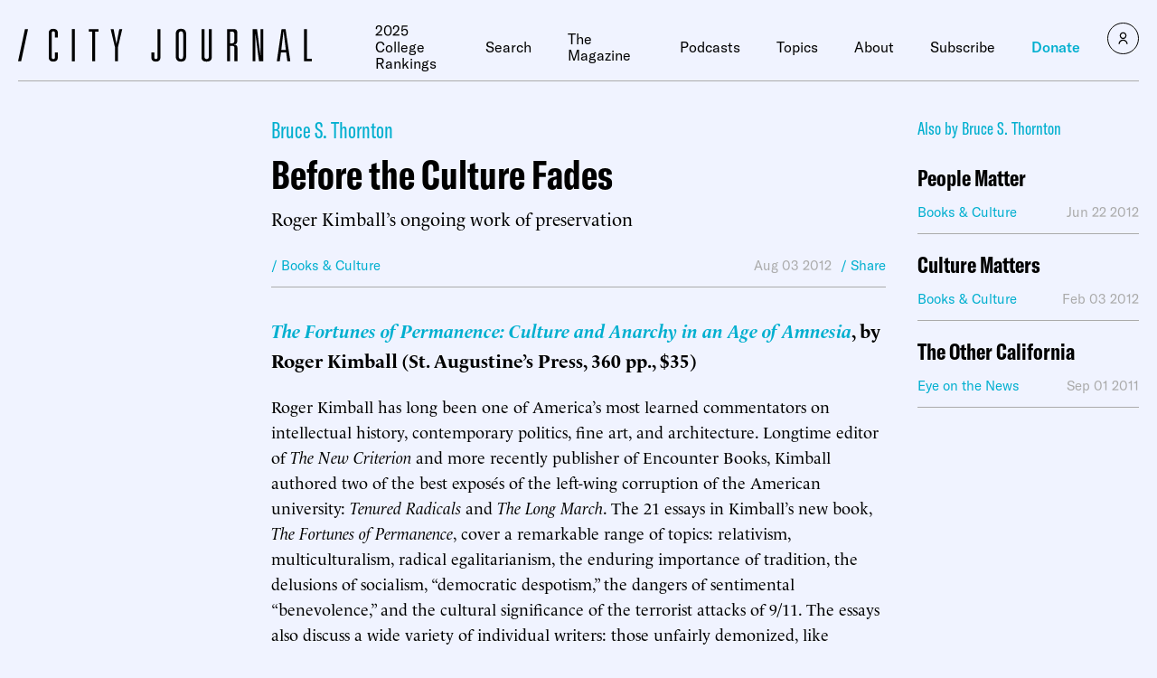

--- FILE ---
content_type: text/html
request_url: https://www.city-journal.org/article/before-the-culture-fades
body_size: 36889
content:

<html lang="en">
  <head>
    <meta charset="UTF-8">
    <meta name="viewport" content="width=device-width, initial-scale=1.0">
    <meta http-equiv="X-UA-Compatible" content="ie=edge">
    <meta name="robots" content="index, follow, max-image-preview:large, max-snippet:-1, max-video-preview:-1">
	<style>img:is([sizes="auto" i], [sizes^="auto," i]) { contain-intrinsic-size: 3000px 1500px }</style>
	
	<!-- This site is optimized with the Yoast SEO Premium plugin v23.9 (Yoast SEO v26.2) - https://yoast.com/wordpress/plugins/seo/ -->
	<title>Before the Culture Fades</title>
	<meta name="description" content="The Fortunes of Permanence: Culture and Anarchy in an Age of Amnesia, by Roger Kimball (St. Augustine&rsquo;s Press, 360 pp., $35) Roger Kimball has long been one of America&rsquo;s most learned commentators on intellectual history, contemporary politics, fine art, and architecture. Longtime editor of The New Criterion and more recently publisher of Encounter Books, Kimball [&hellip;]">
	<link rel="canonical" href="https://www.city-journal.org/article/before-the-culture-fades">
	<meta property="og:locale" content="en_US">
	<meta property="og:type" content="article">
	<meta property="og:title" content="Before the Culture Fades">
	<meta property="og:description" content="The Fortunes of Permanence: Culture and Anarchy in an Age of Amnesia, by Roger Kimball (St. Augustine&rsquo;s Press, 360 pp., $35) Roger Kimball has long been one of America&rsquo;s most learned commentators on intellectual history, contemporary politics, fine art, and architecture. Longtime editor of The New Criterion and more recently publisher of Encounter Books, Kimball [&hellip;]">
	<meta property="og:url" content="https://www.city-journal.org/article/before-the-culture-fades">
	<meta property="og:site_name" content="City Journal">
	<meta property="article:publisher" content="https://www.facebook.com/CityJournal">
	<meta property="article:modified_time" content="2023-03-23T23:24:08+00:00">
	<meta property="og:image" content="https://media4.manhattan-institute.org/wp-content/uploads/sites/5/CJ-default.png">
	<meta property="og:image:width" content="900">
	<meta property="og:image:height" content="450">
	<meta property="og:image:type" content="image/png">
	<meta name="twitter:card" content="summary_large_image">
	<meta name="twitter:image" content="https://media4.manhattan-institute.org/wp-content/uploads/sites/5/CJ-default.png">
	<meta name="twitter:site" content="@cityjournal">
	<meta name="twitter:label1" content="Est. reading time">
	<meta name="twitter:data1" content="6 minutes">
	<script type="application/ld+json" class="yoast-schema-graph">{"@context":"https://schema.org","@graph":[{"@type":"NewsArticle","@id":"https://www.city-journal.org/article/before-the-culture-fades/#article","isPartOf":{"@id":"https://www.city-journal.org/article/before-the-culture-fades/"},"author":[{"@type":"Person","@id":"https://www.city-journal.org#/schema/Person/47302","name":"Bruce S. Thornton","url":"https://www.city-journal.org/person/bruce-s-thornton/"}],"headline":"Before the Culture Fades","datePublished":"2015-12-23T20:44:39+00:00","dateModified":"2023-03-23T23:24:08+00:00","mainEntityOfPage":{"@id":"https://www.city-journal.org/article/before-the-culture-fades/"},"wordCount":1252,"commentCount":0,"publisher":{"@id":"https://www.city-journal.org/#organization"},"inLanguage":"en-US","potentialAction":[{"@type":"CommentAction","name":"Comment","target":["https://www.city-journal.org/article/before-the-culture-fades/#respond"]}],"copyrightYear":"2015","copyrightHolder":{"@id":"https://manhattan.institute/#organization"},"mentions":[{"@type":["Thing","Place","AdministrativeArea","Country"],"@id":"kg:/g/09c7w0","name":"United States","description":"country located primarily in North America","image":"https://encrypted-tbn3.gstatic.com/images?q=tbn:ANd9GcQB0_FKgauM3h5wkHna7JjIXInv4my0VIlPDbnQv9nwQ7rRsH7P","containedInPlace":{"@type":"Country","name":"United States"},"sameAs":["https://www.google.com/search?kgmid=/m/09c7w0","https://www.wikidata.org/wiki/Q30","https://twitter.com/usagov","https://www.facebook.com/USAGov"]},{"@type":["Thing","Person"],"@id":"kg:/g/02mjmr","name":"Barack Obama","description":"president of the United States from 2009 to 2017","url":"https://barackobama.com","image":"https://encrypted-tbn0.gstatic.com/images?q=tbn:ANd9GcSMtbV3AA1vNkzU2-eebrRczqU7jyofv53qbb6TOAQ_blaDZcrz","birthDate":null,"sameAs":["https://www.google.com/search?kgmid=/m/02mjmr","https://www.wikidata.org/wiki/Q76","https://twitter.com/BarackObama","https://www.facebook.com/barackobama","https://www.linkedin.com/in/barackobama","https://www.imdb.com/title/nm1682433","https://www.rottentomatoes.com/celebrity/barack_obama"]},{"@type":["Thing"],"@id":"kg:/g/02h40lc","name":"English","description":"West Germanic language","image":"https://encrypted-tbn0.gstatic.com/images?q=tbn:ANd9GcRmBWse4dIrpqC_1TVPPNQl9NxEkyGStAsMWGcRKgrjpCc3LR5k","sameAs":["https://www.google.com/search?kgmid=/m/02h40lc","https://www.wikidata.org/wiki/Q1860"]},{"@type":["Thing","Person"],"@id":"kg:/g/07r3d","name":"Thomas Robert Malthus","description":"British political economist (1766&ndash;1834)","image":"https://encrypted-tbn2.gstatic.com/images?q=tbn:ANd9GcSqlDRkeHSDUCqjrAv7cOG7RMC7zUeYB71m3iqPEVwVThJo2BW5","birthDate":null,"sameAs":["https://www.google.com/search?kgmid=/m/07r3d","https://www.wikidata.org/wiki/Q13526"]},{"@type":["Thing","Person"],"@id":"kg:/g/032r1","name":"Friedrich Hayek","description":"Austrian and British economist (1899&ndash;1992)","image":"https://encrypted-tbn1.gstatic.com/images?q=tbn:ANd9GcSH7QjcKTutEOcj__XMDwQh16z2pXPi-158Oj6hYi0w8zMYuIPC","birthDate":null,"sameAs":["https://www.google.com/search?kgmid=/m/032r1","https://www.wikidata.org/wiki/Q1325","https://www.imdb.com/title/nm2613098"]},{"@type":["Thing"],"@id":"kg:/g/01l6g4","name":"Anglosphere","description":"set of industrialized English-speaking nations based upon British populations","image":"https://encrypted-tbn0.gstatic.com/images?q=tbn:ANd9GcQ_SU18jcPIR-gD3ljLoOSoWRqsNtvPaFlbH7ngx8ZsRURwkU2z","sameAs":["https://www.google.com/search?kgmid=/m/01l6g4","https://www.wikidata.org/wiki/Q541576"]},{"@type":["Thing","Periodical","CreativeWork"],"@id":"kg:/g/03329v","name":"The New Criterion","description":"American literary magazine (1982-)","url":"https://www.newcriterion.com/","sameAs":["https://www.google.com/search?kgmid=/m/03329v","https://www.wikidata.org/wiki/Q687417","https://twitter.com/newcriterion","https://www.facebook.com/newcriterion"]},{"@type":["Thing","Organization","Corporation"],"@id":"kg:/g/0d5b4r","name":"Encounter Books","description":"American book publisher","url":"https://www.encounterbooks.com","image":"https://encrypted-tbn3.gstatic.com/images?q=tbn:ANd9GcR282lEsVjaRn9GLjJC61GvgtzMGFMyVpLSTgz2Y2TcL95vn2zD","foundingDate":"1997-01-01T00:00:00+00:00","location":{"@type":"Country","name":"United States of America"},"sameAs":["https://www.google.com/search?kgmid=/m/0d5b4r","https://www.wikidata.org/wiki/Q5375573","https://en.wikipedia.org/wiki/Encounter_Books"]},{"@type":["Thing","Person"],"@id":"kg:/g/05bpj_","name":"Roger Kimball","description":"American publisher","birthDate":null,"sameAs":["https://www.google.com/search?kgmid=/m/05bpj_","https://www.wikidata.org/wiki/Q7358455","https://twitter.com/rogerkimball"]},{"@type":["Thing","Person"],"@id":"kg:/g/01qqk8","name":"James Burnham","description":"American philosopher (1905&ndash;1987)","birthDate":null,"sameAs":["https://www.google.com/search?kgmid=/m/01qqk8","https://www.wikidata.org/wiki/Q1240178"]}]},{"@type":"WebPage","@id":"https://www.city-journal.org/article/before-the-culture-fades/","url":"https://www.city-journal.org/article/before-the-culture-fades/","name":"Before the Culture Fades","isPartOf":{"@id":"https://www.city-journal.org/#website"},"datePublished":"2015-12-23T20:44:39+00:00","dateModified":"2023-03-23T23:24:08+00:00","breadcrumb":{"@id":"https://www.city-journal.org/article/before-the-culture-fades/#breadcrumb"},"inLanguage":"en-US","potentialAction":[{"@type":"ReadAction","target":["https://www.city-journal.org/article/before-the-culture-fades/"]}]},{"@type":"BreadcrumbList","@id":"https://www.city-journal.org/article/before-the-culture-fades/#breadcrumb","itemListElement":[{"@type":"ListItem","position":1,"name":"Home","item":"https://www.city-journal.org/"},{"@type":"ListItem","position":2,"name":"Before the Culture Fades"}]},{"@type":"WebSite","@id":"https://www.city-journal.org/#website","url":"https://www.city-journal.org/","name":"City Journal","description":"City Journal is America&rsquo;s premier urban-policy magazine.","publisher":{"@id":"https://www.city-journal.org/#organization"},"potentialAction":[{"@type":"SearchAction","target":{"@type":"EntryPoint","urlTemplate":"https://www.city-journal.org/?s={search_term_string}"},"query-input":{"@type":"PropertyValueSpecification","valueRequired":true,"valueName":"search_term_string"}}],"inLanguage":"en-US"},{"@type":"Organization","@id":"https://www.city-journal.org/#organization","name":"City Journal","url":"https://www.city-journal.org/","logo":{"@type":"ImageObject","inLanguage":"en-US","@id":"https://www.city-journal.org/#/schema/logo/image/","url":"","contentUrl":"","caption":"City Journal"},"image":{"@id":"https://www.city-journal.org/#/schema/logo/image/"},"sameAs":["https://www.facebook.com/CityJournal","https://x.com/cityjournal","https://www.linkedin.com/company/manhattan-institute","https://www.youtube.com/ManhattanInst","https://www.instagram.com/cityjournal_mi"],"telephone":"212-99-7000","legalName":"Manhattan Institute For Policy Research Inc","foundingDate":"1978-01-01","taxID":"13-2912529"}]}</script>
	<!-- / Yoast SEO Premium plugin. -->


<link rel="stylesheet" id="wp-block-library-css" href="https://www.city-journal.org/wp-includes/css/dist/block-library/style.min.css?ver=6.8.1" type="text/css" media="all">
<style id="classic-theme-styles-inline-css" type="text/css">
/*! This file is auto-generated */
.wp-block-button__link{color:#fff;background-color:#32373c;border-radius:9999px;box-shadow:none;text-decoration:none;padding:calc(.667em + 2px) calc(1.333em + 2px);font-size:1.125em}.wp-block-file__button{background:#32373c;color:#fff;text-decoration:none}
</style>
<style id="global-styles-inline-css" type="text/css">
:root{--wp--preset--aspect-ratio--square: 1;--wp--preset--aspect-ratio--4-3: 4/3;--wp--preset--aspect-ratio--3-4: 3/4;--wp--preset--aspect-ratio--3-2: 3/2;--wp--preset--aspect-ratio--2-3: 2/3;--wp--preset--aspect-ratio--16-9: 16/9;--wp--preset--aspect-ratio--9-16: 9/16;--wp--preset--color--black: #000000;--wp--preset--color--cyan-bluish-gray: #abb8c3;--wp--preset--color--white: #ffffff;--wp--preset--color--pale-pink: #f78da7;--wp--preset--color--vivid-red: #cf2e2e;--wp--preset--color--luminous-vivid-orange: #ff6900;--wp--preset--color--luminous-vivid-amber: #fcb900;--wp--preset--color--light-green-cyan: #7bdcb5;--wp--preset--color--vivid-green-cyan: #00d084;--wp--preset--color--pale-cyan-blue: #8ed1fc;--wp--preset--color--vivid-cyan-blue: #0693e3;--wp--preset--color--vivid-purple: #9b51e0;--wp--preset--gradient--vivid-cyan-blue-to-vivid-purple: linear-gradient(135deg,rgba(6,147,227,1) 0%,rgb(155,81,224) 100%);--wp--preset--gradient--light-green-cyan-to-vivid-green-cyan: linear-gradient(135deg,rgb(122,220,180) 0%,rgb(0,208,130) 100%);--wp--preset--gradient--luminous-vivid-amber-to-luminous-vivid-orange: linear-gradient(135deg,rgba(252,185,0,1) 0%,rgba(255,105,0,1) 100%);--wp--preset--gradient--luminous-vivid-orange-to-vivid-red: linear-gradient(135deg,rgba(255,105,0,1) 0%,rgb(207,46,46) 100%);--wp--preset--gradient--very-light-gray-to-cyan-bluish-gray: linear-gradient(135deg,rgb(238,238,238) 0%,rgb(169,184,195) 100%);--wp--preset--gradient--cool-to-warm-spectrum: linear-gradient(135deg,rgb(74,234,220) 0%,rgb(151,120,209) 20%,rgb(207,42,186) 40%,rgb(238,44,130) 60%,rgb(251,105,98) 80%,rgb(254,248,76) 100%);--wp--preset--gradient--blush-light-purple: linear-gradient(135deg,rgb(255,206,236) 0%,rgb(152,150,240) 100%);--wp--preset--gradient--blush-bordeaux: linear-gradient(135deg,rgb(254,205,165) 0%,rgb(254,45,45) 50%,rgb(107,0,62) 100%);--wp--preset--gradient--luminous-dusk: linear-gradient(135deg,rgb(255,203,112) 0%,rgb(199,81,192) 50%,rgb(65,88,208) 100%);--wp--preset--gradient--pale-ocean: linear-gradient(135deg,rgb(255,245,203) 0%,rgb(182,227,212) 50%,rgb(51,167,181) 100%);--wp--preset--gradient--electric-grass: linear-gradient(135deg,rgb(202,248,128) 0%,rgb(113,206,126) 100%);--wp--preset--gradient--midnight: linear-gradient(135deg,rgb(2,3,129) 0%,rgb(40,116,252) 100%);--wp--preset--font-size--small: 13px;--wp--preset--font-size--medium: 20px;--wp--preset--font-size--large: 36px;--wp--preset--font-size--x-large: 42px;--wp--preset--spacing--20: 0.44rem;--wp--preset--spacing--30: 0.67rem;--wp--preset--spacing--40: 1rem;--wp--preset--spacing--50: 1.5rem;--wp--preset--spacing--60: 2.25rem;--wp--preset--spacing--70: 3.38rem;--wp--preset--spacing--80: 5.06rem;--wp--preset--shadow--natural: 6px 6px 9px rgba(0, 0, 0, 0.2);--wp--preset--shadow--deep: 12px 12px 50px rgba(0, 0, 0, 0.4);--wp--preset--shadow--sharp: 6px 6px 0px rgba(0, 0, 0, 0.2);--wp--preset--shadow--outlined: 6px 6px 0px -3px rgba(255, 255, 255, 1), 6px 6px rgba(0, 0, 0, 1);--wp--preset--shadow--crisp: 6px 6px 0px rgba(0, 0, 0, 1);}:where(.is-layout-flex){gap: 0.5em;}:where(.is-layout-grid){gap: 0.5em;}body .is-layout-flex{display: flex;}.is-layout-flex{flex-wrap: wrap;align-items: center;}.is-layout-flex > :is(*, div){margin: 0;}body .is-layout-grid{display: grid;}.is-layout-grid > :is(*, div){margin: 0;}:where(.wp-block-columns.is-layout-flex){gap: 2em;}:where(.wp-block-columns.is-layout-grid){gap: 2em;}:where(.wp-block-post-template.is-layout-flex){gap: 1.25em;}:where(.wp-block-post-template.is-layout-grid){gap: 1.25em;}.has-black-color{color: var(--wp--preset--color--black) !important;}.has-cyan-bluish-gray-color{color: var(--wp--preset--color--cyan-bluish-gray) !important;}.has-white-color{color: var(--wp--preset--color--white) !important;}.has-pale-pink-color{color: var(--wp--preset--color--pale-pink) !important;}.has-vivid-red-color{color: var(--wp--preset--color--vivid-red) !important;}.has-luminous-vivid-orange-color{color: var(--wp--preset--color--luminous-vivid-orange) !important;}.has-luminous-vivid-amber-color{color: var(--wp--preset--color--luminous-vivid-amber) !important;}.has-light-green-cyan-color{color: var(--wp--preset--color--light-green-cyan) !important;}.has-vivid-green-cyan-color{color: var(--wp--preset--color--vivid-green-cyan) !important;}.has-pale-cyan-blue-color{color: var(--wp--preset--color--pale-cyan-blue) !important;}.has-vivid-cyan-blue-color{color: var(--wp--preset--color--vivid-cyan-blue) !important;}.has-vivid-purple-color{color: var(--wp--preset--color--vivid-purple) !important;}.has-black-background-color{background-color: var(--wp--preset--color--black) !important;}.has-cyan-bluish-gray-background-color{background-color: var(--wp--preset--color--cyan-bluish-gray) !important;}.has-white-background-color{background-color: var(--wp--preset--color--white) !important;}.has-pale-pink-background-color{background-color: var(--wp--preset--color--pale-pink) !important;}.has-vivid-red-background-color{background-color: var(--wp--preset--color--vivid-red) !important;}.has-luminous-vivid-orange-background-color{background-color: var(--wp--preset--color--luminous-vivid-orange) !important;}.has-luminous-vivid-amber-background-color{background-color: var(--wp--preset--color--luminous-vivid-amber) !important;}.has-light-green-cyan-background-color{background-color: var(--wp--preset--color--light-green-cyan) !important;}.has-vivid-green-cyan-background-color{background-color: var(--wp--preset--color--vivid-green-cyan) !important;}.has-pale-cyan-blue-background-color{background-color: var(--wp--preset--color--pale-cyan-blue) !important;}.has-vivid-cyan-blue-background-color{background-color: var(--wp--preset--color--vivid-cyan-blue) !important;}.has-vivid-purple-background-color{background-color: var(--wp--preset--color--vivid-purple) !important;}.has-black-border-color{border-color: var(--wp--preset--color--black) !important;}.has-cyan-bluish-gray-border-color{border-color: var(--wp--preset--color--cyan-bluish-gray) !important;}.has-white-border-color{border-color: var(--wp--preset--color--white) !important;}.has-pale-pink-border-color{border-color: var(--wp--preset--color--pale-pink) !important;}.has-vivid-red-border-color{border-color: var(--wp--preset--color--vivid-red) !important;}.has-luminous-vivid-orange-border-color{border-color: var(--wp--preset--color--luminous-vivid-orange) !important;}.has-luminous-vivid-amber-border-color{border-color: var(--wp--preset--color--luminous-vivid-amber) !important;}.has-light-green-cyan-border-color{border-color: var(--wp--preset--color--light-green-cyan) !important;}.has-vivid-green-cyan-border-color{border-color: var(--wp--preset--color--vivid-green-cyan) !important;}.has-pale-cyan-blue-border-color{border-color: var(--wp--preset--color--pale-cyan-blue) !important;}.has-vivid-cyan-blue-border-color{border-color: var(--wp--preset--color--vivid-cyan-blue) !important;}.has-vivid-purple-border-color{border-color: var(--wp--preset--color--vivid-purple) !important;}.has-vivid-cyan-blue-to-vivid-purple-gradient-background{background: var(--wp--preset--gradient--vivid-cyan-blue-to-vivid-purple) !important;}.has-light-green-cyan-to-vivid-green-cyan-gradient-background{background: var(--wp--preset--gradient--light-green-cyan-to-vivid-green-cyan) !important;}.has-luminous-vivid-amber-to-luminous-vivid-orange-gradient-background{background: var(--wp--preset--gradient--luminous-vivid-amber-to-luminous-vivid-orange) !important;}.has-luminous-vivid-orange-to-vivid-red-gradient-background{background: var(--wp--preset--gradient--luminous-vivid-orange-to-vivid-red) !important;}.has-very-light-gray-to-cyan-bluish-gray-gradient-background{background: var(--wp--preset--gradient--very-light-gray-to-cyan-bluish-gray) !important;}.has-cool-to-warm-spectrum-gradient-background{background: var(--wp--preset--gradient--cool-to-warm-spectrum) !important;}.has-blush-light-purple-gradient-background{background: var(--wp--preset--gradient--blush-light-purple) !important;}.has-blush-bordeaux-gradient-background{background: var(--wp--preset--gradient--blush-bordeaux) !important;}.has-luminous-dusk-gradient-background{background: var(--wp--preset--gradient--luminous-dusk) !important;}.has-pale-ocean-gradient-background{background: var(--wp--preset--gradient--pale-ocean) !important;}.has-electric-grass-gradient-background{background: var(--wp--preset--gradient--electric-grass) !important;}.has-midnight-gradient-background{background: var(--wp--preset--gradient--midnight) !important;}.has-small-font-size{font-size: var(--wp--preset--font-size--small) !important;}.has-medium-font-size{font-size: var(--wp--preset--font-size--medium) !important;}.has-large-font-size{font-size: var(--wp--preset--font-size--large) !important;}.has-x-large-font-size{font-size: var(--wp--preset--font-size--x-large) !important;}
:where(.wp-block-post-template.is-layout-flex){gap: 1.25em;}:where(.wp-block-post-template.is-layout-grid){gap: 1.25em;}
:where(.wp-block-columns.is-layout-flex){gap: 2em;}:where(.wp-block-columns.is-layout-grid){gap: 2em;}
:root :where(.wp-block-pullquote){font-size: 1.5em;line-height: 1.6;}
</style>
<link rel="stylesheet" id="ttd_topics_public_css-css" href="https://www.city-journal.org/wp-content/plugins/ttd-topics/public/css/ttd-topics-public.css?ver=3.5.12" type="text/css" media="all">
<link rel="stylesheet" id="style-css" href="https://www.city-journal.org/wp-content/themes/cj-theme/style.css?ver=80672464" type="text/css" media="all">
<link rel="stylesheet" id="daterangepicker-css" href="https://www.city-journal.org/wp-content/themes/cj-theme/uneets/src/css/daterangepicker.css?ver=6.8.1" type="text/css" media="all">
<link rel="stylesheet" id="custom-style-css" href="https://www.city-journal.org/wp-content/themes/cj-theme/custom-css.css?ver=80672464" type="text/css" media="all">
<script>
        window.wp_variables = {
          template_directory_uri: "https://www.city-journal.org/wp-content/themes/cj-theme"
        }
      </script><script type="text/javascript" src="https://www.city-journal.org/wp-includes/js/jquery/jquery.min.js?ver=3.7.1" id="jquery-core-js"></script>
<script type="text/javascript" src="https://www.city-journal.org/wp-includes/js/jquery/jquery-migrate.min.js?ver=3.4.1" id="jquery-migrate-js"></script>
<script src="https://www.city-journal.org/wp-content/plugins/ttd-topics/public/js/ttd-post.js?ver=3.5.12" type="module"></script><link rel="https://api.w.org/" href="https://www.city-journal.org/wp-json"><link rel="alternate" title="JSON" type="application/json" href="https://www.city-journal.org/wp-json/wp/v2/article/2497"><link rel="EditURI" type="application/rsd+xml" title="RSD" href="https://www.city-journal.org/xmlrpc.php?rsd">
<meta name="generator" content="WordPress 6.8.1">
<link rel="shortlink" href="https://www.city-journal.org/?p=2497">
<link rel="alternate" title="oEmbed (JSON)" type="application/json+oembed" href="https://www.city-journal.org/wp-json/oembed/1.0/embed?url=https%3A%2F%2Fwww.city-journal.org%2Farticle%2Fbefore-the-culture-fades%2F">
<link rel="alternate" title="oEmbed (XML)" type="text/xml+oembed" href="https://www.city-journal.org/wp-json/oembed/1.0/embed?url=https%3A%2F%2Fwww.city-journal.org%2Farticle%2Fbefore-the-culture-fades%2F&amp;format=xml">
<script>
	(function() {
		const match = document.cookie.match(/(?:^|; )geo=([^;]*)/);
		const geo = match ? decodeURIComponent(match[1]) : null;

		if (geo === 'CA') {
			const s = document.createElement('script');
			s.src = 'https://cmp.osano.com/xjWujcT8l1/e4b96363-c5b1-4b42-b57d-20f0d906a1b3/osano.js?variant=three';
			s.dataset.cfasync = 'false';
			const head = document.head;
			head.insertBefore(s, head.firstChild); 
		}
		else{
			const s = document.createElement('script');
			s.src = 'https://cmp.osano.com/xjWujcT8l1/e5e01854-7d31-4549-8523-1f1c5b6b9884/osano.js?variant=three';
			s.dataset.cfasync = 'false';
			const head = document.head;
			head.insertBefore(s, head.firstChild);
		}
	})();
</script>
<!-- Start VWO Async SmartCode -->
<link rel="preconnect" href="https://dev.visualwebsiteoptimizer.com">
<script type="text/javascript" id="vwoCode">
window._vwo_code || (function() {
var account_id=1061061,
version=2.1,
settings_tolerance=2000,
hide_element='body',
hide_element_style = 'opacity:0 !important;filter:alpha(opacity=0) !important;background:none !important;transition:none !important;',
/* DO NOT EDIT BELOW THIS LINE */
f=false,w=window,d=document,v=d.querySelector('#vwoCode'),cK='_vwo_'+account_id+'_settings',cc={};try{var c=JSON.parse(localStorage.getItem('_vwo_'+account_id+'_config'));cc=c&&typeof c==='object'?c:{}}catch(e){}var stT=cc.stT==='session'?w.sessionStorage:w.localStorage;code={nonce:v&&v.nonce,use_existing_jquery:function(){return typeof use_existing_jquery!=='undefined'?use_existing_jquery:undefined},library_tolerance:function(){return typeof library_tolerance!=='undefined'?library_tolerance:undefined},settings_tolerance:function(){return cc.sT||settings_tolerance},hide_element_style:function(){return'{'+(cc.hES||hide_element_style)+'}'},hide_element:function(){if(performance.getEntriesByName('first-contentful-paint')[0]){return''}return typeof cc.hE==='string'?cc.hE:hide_element},getVersion:function(){return version},finish:function(e){if(!f){f=true;var t=d.getElementById('_vis_opt_path_hides');if(t)t.parentNode.removeChild(t);if(e)(new Image).src='https://dev.visualwebsiteoptimizer.com/ee.gif?a='+account_id+e}},finished:function(){return f},addScript:function(e){var t=d.createElement('script');t.type='text/javascript';if(e.src){t.src=e.src}else{t.text=e.text}v&&t.setAttribute('nonce',v.nonce);d.getElementsByTagName('head')[0].appendChild(t)},load:function(e,t){var n=this.getSettings(),i=d.createElement('script'),r=this;t=t||{};if(n){i.textContent=n;d.getElementsByTagName('head')[0].appendChild(i);if(!w.VWO||VWO.caE){stT.removeItem(cK);r.load(e)}}else{var o=new XMLHttpRequest;o.open('GET',e,true);o.withCredentials=!t.dSC;o.responseType=t.responseType||'text';o.onload=function(){if(t.onloadCb){return t.onloadCb(o,e)}if(o.status===200||o.status===304){_vwo_code.addScript({text:o.responseText})}else{_vwo_code.finish('&e=loading_failure:'+e)}};o.onerror=function(){if(t.onerrorCb){return t.onerrorCb(e)}_vwo_code.finish('&e=loading_failure:'+e)};o.send()}},getSettings:function(){try{var e=stT.getItem(cK);if(!e){return}e=JSON.parse(e);if(Date.now()>e.e){stT.removeItem(cK);return}return e.s}catch(e){return}},init:function(){if(d.URL.indexOf('__vwo_disable__')>-1)return;var e=this.settings_tolerance();w._vwo_settings_timer=setTimeout(function(){_vwo_code.finish();stT.removeItem(cK)},e);var t;if(this.hide_element()!=='body'){t=d.createElement('style');var n=this.hide_element(),i=n?n+this.hide_element_style():'',r=d.getElementsByTagName('head')[0];t.setAttribute('id','_vis_opt_path_hides');v&&t.setAttribute('nonce',v.nonce);t.setAttribute('type','text/css');if(t.styleSheet)t.styleSheet.cssText=i;else t.appendChild(d.createTextNode(i));r.appendChild(t)}else{t=d.getElementsByTagName('head')[0];var i=d.createElement('div');i.style.cssText='z-index: 2147483647 !important;position: fixed !important;left: 0 !important;top: 0 !important;width: 100% !important;height: 100% !important;background: white !important;display: block !important;';i.setAttribute('id','_vis_opt_path_hides');i.classList.add('_vis_hide_layer');t.parentNode.insertBefore(i,t.nextSibling)}var o=window._vis_opt_url||d.URL,s='https://dev.visualwebsiteoptimizer.com/j.php?a='+account_id+'&u='+encodeURIComponent(o)+'&vn='+version;if(w.location.search.indexOf('_vwo_xhr')!==-1){this.addScript({src:s})}else{this.load(s+'&x=true')}}};w._vwo_code=code;code.init();})();
</script>
<!-- End VWO Async SmartCode -->
<!-- Google Tag Manager -->
		<script delay>(function(w,d,s,l,i){w[l]=w[l]||[];w[l].push({'gtm.start':
                new Date().getTime(),event:'gtm.js'});var f=d.getElementsByTagName(s)[0],
            j=d.createElement(s),dl=l!='dataLayer'?'&l='+l:'';j.async=true;j.src=
            'https://www.googletagmanager.com/gtm.js?id='+i+dl;f.parentNode.insertBefore(j,f);
        })(window,document,'script','dataLayer','GTM-N8CVZ65');</script>
<!-- End Google Tag Manager -->
<script type="text/javascript" src="https://platform-api.sharethis.com/js/sharethis.js#property=648232888bdd800012e15f81&amp;product=sop" async="async"></script>
<!-- Fundraise Up: the new standard for online giving -->
<script>(function(w,d,s,n,a){if(!w[n]){var l='call,catch,on,once,set,then,track,openCheckout'
.split(','),i,o=function(n){return'function'==typeof n?o.l.push([arguments])&&o
:function(){return o.l.push([n,arguments])&&o}},t=d.getElementsByTagName(s)[0],
j=d.createElement(s);j.async=!0;j.src='https://cdn.fundraiseup.com/widget/'+a+'';
t.parentNode.insertBefore(j,t);o.s=Date.now();o.v=5;o.h=w.location.href;o.l=[];
for(i=0;i<8;i++)o[l[i]]=o(l[i]);w[n]=o}
})(window,document,'script','FundraiseUp','AMPLSCVE');</script>
<!-- End Fundraise Up -->
<link rel="icon" href="https://media4.manhattan-institute.org/wp-content/uploads/CJ-150x150.png" sizes="32x32">
<link rel="icon" href="https://media4.manhattan-institute.org/wp-content/uploads/CJ-300x300.png" sizes="192x192">
<link rel="apple-touch-icon" href="https://media4.manhattan-institute.org/wp-content/uploads/CJ-300x300.png">
<meta name="msapplication-TileImage" content="https://media4.manhattan-institute.org/wp-content/uploads/CJ-300x300.png">
    <script>
      
      window.integrator = {
        preview_endpoint_base_url: 'https://search.manhattan.institute/api/cj/preview'
      };
      window.search = {"mi":{"endpoint_base_url":"https://search.manhattan.institute/api/mi/search"},"cj":{"endpoint_base_url":"https://search.manhattan.institute/api/cj/search"},"tass":{"endpoint_base_url":"https://search.manhattan.institute/api/tass/search"},"":{"endpoint_base_url":null},"pm":{"endpoint_base_url":null}};
      window.sites = {"mi":{"url":"https://manhattan.institute"},"cj":{"url":"https://www.city-journal.org"},"tass":{"url":"https://www.adamsmithsociety.com"},"":{"url":"https://manhattan.institute/presidents-update-2024"},"pm":{"url":"https://www.proxymonitor.org"}};
      window.site = 'cj';
    </script>
  </head>

  <body class="u_body wp-singular article-template-default single single-article postid-2497 wp-theme-cj-theme">
    <!-- Google Tag Manager (noscript) -->
<noscript><iframe src="https://www.googletagmanager.com/ns.html?id=GTM-N8CVZ65" height="0" width="0" style="display:none;visibility:hidden"></iframe></noscript>
<!-- End Google Tag Manager (noscript) -->


    
<header class="u_header">
  <div class="wrapper">
    <div class="inner">
      <div class="logo">
        <a href="https://www.city-journal.org">
          <svg viewbox="0 0 325 38" fill="none" xmlns="http://www.w3.org/2000/svg" class="icon icon-logo">
  <path d="M11.0017 1.12549L3.41431 36.8651H0L7.5821 1.12549H10.9964H11.0017Z" fill="currentColor"></path>
  <path d="M40.8207 10.4853V5.88023C40.8207 4.36275 40.2095 3.60402 38.9871 3.60402C37.7647 3.60402 37.1535 4.36275 37.1535 5.88023V32.1146C37.1535 33.6321 37.7647 34.3908 38.9871 34.3908C40.2095 34.3908 40.8207 33.6321 40.8207 32.1146V27.1143H44.0875V32.2147C44.0875 35.5131 42.3856 37.1623 38.9871 37.1623C35.5886 37.1623 33.8867 35.5131 33.8867 32.2147V5.78012C33.8867 2.48172 35.5886 0.83252 38.9871 0.83252C42.3856 0.83252 44.0875 2.48172 44.0875 5.78012V10.4801H40.8207V10.4853Z" fill="currentColor"></path>
  <path d="M59.5293 36.8654V1.12573H62.7961V36.8654H59.5293Z" fill="currentColor"></path>
  <path d="M82.0023 36.8654V3.89723H78.3403V1.12573H88.931V3.89723H85.2691V36.8654H82.0023Z" fill="currentColor"></path>
  <path d="M108.881 17.3648L112.001 1.12573H115.267L110.467 21.3218V36.8654H107.2V21.3218L102.4 1.12573H105.667L108.786 17.3595H108.887L108.881 17.3648Z" fill="currentColor"></path>
  <path d="M154.325 32.2655V1.12573H157.592V32.0653C157.592 35.4638 155.89 37.1657 152.492 37.1657C149.093 37.1657 147.391 35.5165 147.391 32.2181V27.0703H150.658V32.2181C150.658 33.6724 151.269 34.3942 152.492 34.3942C153.714 34.3942 154.325 33.6829 154.325 32.2655Z" fill="currentColor"></path>
  <path d="M174.467 31.1293V6.8708C174.467 2.84528 176.38 0.83252 180.21 0.83252C184.041 0.83252 185.954 2.84528 185.954 6.8708V31.1293C185.954 35.1548 184.041 37.1676 180.21 37.1676C176.38 37.1676 174.467 35.1548 174.467 31.1293ZM177.734 6.97091V31.0292C177.734 33.2738 178.556 34.3961 180.21 34.3961C181.865 34.3961 182.687 33.2738 182.687 31.0292V6.97091C182.687 4.72631 181.86 3.60402 180.21 3.60402C178.561 3.60402 177.734 4.72631 177.734 6.97091Z" fill="currentColor"></path>
  <path d="M211.099 31.0273V1.12573H214.366V32.0653C214.366 35.4638 212.437 37.1657 208.575 37.1657C204.713 37.1657 202.885 35.4691 202.885 32.0653V1.12573H206.152V31.0273C206.152 33.2719 206.974 34.3942 208.628 34.3942C210.282 34.3942 211.104 33.2719 211.104 31.0273H211.099Z" fill="currentColor"></path>
  <path d="M239.361 36.8654V21.8645C239.361 20.4156 238.502 19.6884 236.79 19.6884H234.614V36.8654H231.347V1.12573H237.438C239.187 1.12573 240.426 1.35757 241.153 1.82124C242.043 2.44825 242.491 3.58636 242.491 5.23556V14.293C242.491 15.6471 242.217 16.6113 241.674 17.1909C241.132 17.7705 240.215 18.0919 238.929 18.1552V18.2553C241.406 18.4186 242.644 19.5251 242.644 21.5695V36.8654H239.377H239.361ZM234.609 16.9169H236.785C238.402 16.9169 239.209 16.0581 239.209 14.3457V6.32624C239.209 4.70866 238.286 3.9025 236.437 3.9025H234.603V16.9169H234.609Z" fill="currentColor"></path>
  <path d="M268.374 1.12573H271.246V36.8654H266.541L262.383 5.08802V36.8654H259.512V1.12573H264.317L268.374 31.7176V1.12573Z" fill="currentColor"></path>
  <path d="M297.922 36.8654L296.584 26.9649H290.84L289.502 36.8654H286.235L291.489 1.12573H295.946L301.194 36.8654H297.927H297.922ZM296.241 24.1934L293.765 3.60216H293.665L291.188 24.1934H296.236H296.241Z" fill="currentColor"></path>
  <path d="M316.337 36.8654V1.12573H319.604V34.0939H325V36.8654H316.337Z" fill="currentColor"></path>
</svg>
        </a>
      </div>

      <div class="navigation-wrapper">
        <ul id="menu-main-menu" class="navigation"><li id="menu-item-34266" class="menu-item menu-item-type-custom menu-item-object-custom menu-item-34266"><a href="https://collegerankings.city-journal.org">2025 College Rankings</a></li>
<li id="menu-item-11319" class="menu-item menu-item-type-post_type menu-item-object-page menu-item-11319"><a href="https://www.city-journal.org/search">Search</a></li>
<li id="menu-item-11320" class="menu-item menu-item-type-post_type menu-item-object-page menu-item-11320"><a href="https://www.city-journal.org/the-magazine">The Magazine</a></li>
<li id="menu-item-11321" class="menu-item menu-item-type-post_type menu-item-object-page menu-item-11321"><a href="https://www.city-journal.org/podcasts">Podcasts</a></li>
<li id="menu-item-11322" class="menu-item menu-item-type-post_type menu-item-object-page menu-item-11322"><a href="https://www.city-journal.org/topics">Topics</a></li>
<li id="menu-item-11323" class="menu-item menu-item-type-custom menu-item-object-custom menu-item-has-children menu-item-11323"><a href="#">About</a>
<ul class="sub-menu">
	<li id="menu-item-11441" class="menu-item menu-item-type-post_type menu-item-object-page menu-item-11441"><a href="https://www.city-journal.org/about">City Journal</a></li>
	<li id="menu-item-11324" class="menu-item menu-item-type-post_type menu-item-object-page menu-item-11324"><a href="https://www.city-journal.org/contributors">Contributors</a></li>
	<li id="menu-item-11326" class="menu-item menu-item-type-custom menu-item-object-custom menu-item-11326"><a href="https://manhattan.institute">Manhattan Institute</a></li>
</ul>
</li>
<li id="menu-item-11327" class="menu-item menu-item-type-custom menu-item-object-custom menu-item-has-children menu-item-11327"><a href="#">Subscribe</a>
<ul class="sub-menu">
	<li id="menu-item-11328" class="menu-item menu-item-type-post_type menu-item-object-page menu-item-11328"><a href="https://www.city-journal.org/email-alerts">Email Alerts</a></li>
	<li id="menu-item-11329" class="menu-item menu-item-type-post_type menu-item-object-page menu-item-11329"><a href="https://www.city-journal.org/subscribe">Subscribe</a></li>
</ul>
</li>
<li id="menu-item-11330" class="menu-item menu-item-type-post_type menu-item-object-page menu-item-11330"><a href="https://www.city-journal.org/donate">Donate</a></li>
</ul>
        <div class="user js-user">
          <div class="icon js-user-trigger">
            <svg xmlns="http://www.w3.org/2000/svg" viewbox="0 0 24 24"><path d="M4 22C4
17.5817 7.58172 14 12 14C16.4183 14 20 17.5817 20 22H18C18 18.6863 15.3137 16 12
16C8.68629 16 6 18.6863 6 22H4ZM12 13C8.685 13 6 10.315 6 7C6 3.685 8.685 1 12
1C15.315 1 18 3.685 18 7C18 10.315 15.315 13 12 13ZM12 11C14.21 11 16 9.21 16
7C16 4.79 14.21 3 12 3C9.79 3 8 4.79 8 7C8 9.21 9.79 11 12 11Z" fill="currentColor"></path></svg>
          </div>

          <div class="guest-menu">
            <a class="js-login">Login</a>
          </div>

          <div class="user-menu">
            <a href="https://www.city-journal.org/profile">My Profile</a>
            <a class="js-logout">Logout</a>
          </div>
        </div>
      </div>
    </div>

    <button id="mobile-menu-trigger" class="mobile-menu-trigger js-mobile-menu-trigger" aria-haspopup="true" aria-controls="mobile-menu">
      <div aria-hidden="true"></div>
      <div aria-hidden="true"></div>
      <div aria-hidden="true"></div>
    </button>
  </div>

  <div role="menu" class="mobile-menu js-mobile-menu" aria-labelledby="mobile-menu-trigger">
    <div class="mobile-navigation">
      <ul id="menu-main-menu-1" class=""><li class="menu-item menu-item-type-custom menu-item-object-custom menu-item-34266"><a href="https://collegerankings.city-journal.org">2025 College Rankings</a></li>
<li class="menu-item menu-item-type-post_type menu-item-object-page menu-item-11319"><a href="https://www.city-journal.org/search">Search</a></li>
<li class="menu-item menu-item-type-post_type menu-item-object-page menu-item-11320"><a href="https://www.city-journal.org/the-magazine">The Magazine</a></li>
<li class="menu-item menu-item-type-post_type menu-item-object-page menu-item-11321"><a href="https://www.city-journal.org/podcasts">Podcasts</a></li>
<li class="menu-item menu-item-type-post_type menu-item-object-page menu-item-11322"><a href="https://www.city-journal.org/topics">Topics</a></li>
<li class="menu-item menu-item-type-custom menu-item-object-custom menu-item-has-children menu-item-11323"><a href="#">About</a>
<ul class="sub-menu">
	<li class="menu-item menu-item-type-post_type menu-item-object-page menu-item-11441"><a href="https://www.city-journal.org/about">City Journal</a></li>
	<li class="menu-item menu-item-type-post_type menu-item-object-page menu-item-11324"><a href="https://www.city-journal.org/contributors">Contributors</a></li>
	<li class="menu-item menu-item-type-custom menu-item-object-custom menu-item-11326"><a href="https://manhattan.institute">Manhattan Institute</a></li>
</ul>
</li>
<li class="menu-item menu-item-type-custom menu-item-object-custom menu-item-has-children menu-item-11327"><a href="#">Subscribe</a>
<ul class="sub-menu">
	<li class="menu-item menu-item-type-post_type menu-item-object-page menu-item-11328"><a href="https://www.city-journal.org/email-alerts">Email Alerts</a></li>
	<li class="menu-item menu-item-type-post_type menu-item-object-page menu-item-11329"><a href="https://www.city-journal.org/subscribe">Subscribe</a></li>
</ul>
</li>
<li class="menu-item menu-item-type-post_type menu-item-object-page menu-item-11330"><a href="https://www.city-journal.org/donate">Donate</a></li>
</ul>    </div>
  </div>
</header>

    <main class="main-content">
      <div class="u_tpl-single-article">
  <div class="u_scroll-tracker" aria-hidden="true" data-reference=".m_article-detail .main .m_gutenberg">

  <div class="wrapper">
    <div class="bar">
      <span class="progress js-progress"></span>
    </div>
  </div>
</div>
  <div class="m_article-detail">
    
    <div class="wrapper">
        
        <div class="content">
            <div class="sidebar left-sidebar" aria-hidden="true">
                <div class="m_information-box">
  </div>
            </div>

            <div class="main">
                                        <div class="article-information">
        <div class="top">
                            <span class="authors">
            <a href="https://www.city-journal.org/person/bruce-s-thornton">Bruce S. Thornton</a>          </span>
            
            <h1 class="title">Before the Culture Fades</h1>

                            <p class="subtitle">Roger Kimball&rsquo;s ongoing work of preservation</p>
                    </div>

        <div class="bottom">
        <span class="topics">
                  </span>

            <div class="date-share">
                <span class="date">August 03, 2012</span>
                <a class="addthis-trigger">/ Share</a>
            </div>
        </div>
    </div>
                    
                <div class="article-meta">
                    <div class="terms">
                                                    <span class="type">/ Books &amp; Culture</span>
                        
                                            </div>

                                            <div class="date-share">
                                                            <span class="date">Aug 03 2012</span>
                                                        <a class="addthis-trigger">/ Share</a>
                        </div>
                                    </div>

                
                <div id="article-content" class="m_gutenberg standard">
  
<p class="bookinfo"><a href="https://www.amazon.com/exec/obidos/ASIN/1587312565/manhattaninstitu" target="new" rel="noopener"><i>The Fortunes of Permanence: Culture and Anarchy in an Age of Amnesia</i></a>, by Roger Kimball (St. Augustine&rsquo;s Press, 360 pp., $35)</p>
<p>Roger Kimball has long been one of America&rsquo;s most learned commentators on intellectual history, contemporary politics, fine art, and architecture. Longtime editor of <i>The New Criterion</i> and more recently publisher of Encounter Books, Kimball authored two of the best expos&eacute;s of the left-wing corruption of the American university: <i>Tenured Radicals</i> and <i>The Long March</i>. The 21 essays in Kimball&rsquo;s new book, <i>The Fortunes of Permanence</i>, cover a remarkable range of topics: relativism, multiculturalism, radical egalitarianism, the enduring importance of tradition, the delusions of socialism, &ldquo;democratic despotism,&rdquo; the dangers of sentimental &ldquo;benevolence,&rdquo; and the cultural significance of the terrorist attacks of 9/11. The essays also discuss a wide variety of individual writers: those unfairly demonized, like Rudyard Kipling; those insufficiently well known, like Leszek Ko&#322;akowski, Richard Weaver, and James Burnham; and those familiar yet still worthy of explication and reconsideration, like G. K. Chesterton and Friedrich Hayek.</p><div class="wp-block-spacer">  <div class="u_sticky-content no-close"
       data-category="cj-daily-and-weekly"        data-id="32479">
        <!-- wp:html -->
<style>
  .signup-wrap{max-width:640px;margin:0 auto}
  .signup-banner{margin-bottom:12px;padding:10px 12px;border-radius:3px;display:none}
  .signup-banner.show{display:block}
  .signup-banner.info{background:#f5f6ff;color:#1f2aa0;border:1px solid #dfe3ff}
  .signup-banner.success{background:#ecfdf5;color:#166534;border:1px solid #bbf7d0}
  .signup-banner.error{background:#fef2f2;color:#b91c1c;border:1px solid #fecaca}
  .signup-form{background:#fff;border-radius:3px;padding:6px 6px 22px}
  .signup-row{display:grid;gap:12px}
  .signup-row.grid-2{grid-template-columns:1fr}
  @media(min-width:680px){.signup-row.grid-2{grid-template-columns:1fr 1fr}}
  .signup-field{position:relative}
  .signup-label{display:none;}
  .signup-input{
    width:100%;border:1.5px solid #00afcf;border-radius:3px;
    padding: 8px 10px;font-size:13px;font-family: "GT America", sans-serif;transition:border-color .15s,box-shadow .15s;
  }
  .signup-input:focus{border-color:#40c2e3;box-shadow:0 0 0 4px #dfe3ff;outline:0}
  .signup-field.invalid .signup-input{border-color:#b91c1c}
  .signup-hint{margin:6px 2px 0;font-size:12px;color:#b91c1c;min-height:16px}
  .signup-hint:empty {min-height: 0;}
  .signup-actions{display:flex;justify-content:center;margin-top:18px}
  .signup-btn{
    background:#00afcf;color:#fff;font-weight:700;border:0;border-radius:3px;
    padding:0.5rem 1rem;font-size:1rem;cursor:pointer;transition:background .15s,transform .05s;
  }
  .signup-btn:hover{background:#40c2e3}
  .signup-btn:active{transform:translateY(1px)}
  .signup-btn[disabled]{opacity:.6;cursor:progress}
  .success-message{display:none;text-align:center;font-size:18px;color:#166534;padding:20px}
  .signup-form.success .signup-row{display:none}
  .signup-form.success .signup-actions{display:none}
  .signup-form.success .success-message{display:block}
  .hcaptcha-notice{font-size:12px;color:#475569;margin-top:8px;text-align:center}
  .hcaptcha-notice a{color:#3a52e6;text-decoration:underline}
  .hcaptcha-notice a:hover{color:#2f40d3}
/* when device is 992 pixels wide or wider */
/* when device is 992 pixels wide or wider */
@media (min-width: 992px) {
}
div.u_sticky-content {
    border-radius: unset;
    box-shadow: none;
    max-width: 350px;
    margin:25px auto 10px auto;
    padding: 15px 10px 15px 15px;
    border-top: 1px solid #ababab;
    border-bottom: 1px solid #ababab;
}
div.u_sticky-content iframe {
    height: 194px;
}
.m_information-box div.u_sticky-content iframe {
    height: 208px;
}


p.cta-heading {
text-align:center;
font-family: GT America, sans-serif;
font-size: 24px;
line-height: 32px;
font-stretch: condensed;
margin-bottom:4px !important;;
color:#00afcf;
font-weight:600
}

p.cta-subheading {
text-align:center;
font-family: GT America, sans-serif;
font-size: 15px;
color:#ababab;
margin-bottom: 9px;
}

</style>

<div class="signup-wrap">
 <p class="cta-heading" style="line-height: 28px;">Finally, a reason to check your email.</p>
<p class="cta-subheading" style="line-height: 22px;">Sign up for our <strong>free newsletter</strong> today.</p>
  <form id="signupForm" class="signup-form">
    <!-- Honeypot -->
    <input type="text" name="website" tabindex="-1" autocomplete="off" style="position:absolute;left:-5000px;height:0;width:0;opacity:0" aria-hidden="true">

    <div class="signup-row grid-2">
      <div class="signup-field" id="f-first">
        <label class="signup-label" for="firstName">First Name*</label>
        <input id="firstName" name="first_name" class="signup-input" type="text" maxlength="80" required aria-describedby="err-first" placeholder="First Name*">
        <div class="signup-hint" id="err-first"></div>
      </div>
      <div class="signup-field" id="f-last">
        <label class="signup-label" for="lastName">Last Name*</label>
        <input id="lastName" name="last_name" class="signup-input" type="text" maxlength="80" required aria-describedby="err-last" placeholder="Last Name*">
        <div class="signup-hint" id="err-last"></div>
      </div>
    </div>
    <input type="hidden" id="listNames" name="list_names" value="CJ Weekly;CJ Daily">
    <input type="hidden" id="siteHidden" name="site" value="CJ">
    <input type="hidden" id="pageKey" name="page_key" value="home-hero-1">
    <input type="hidden" id="formKey" name="form_key" value="newsletterFormSubmit-v1">

    <div class="signup-row" style="margin-top:12px">
      <div class="signup-field" id="f-email">
        <label class="signup-label" for="email">Email*</label>
        <input id="email" name="email" class="signup-input" type="email" maxlength="254" required aria-describedby="err-email" placeholder="Email*">
        <div class="signup-hint" id="err-email"></div>
      </div>
    </div>
    <div class="signup-field" id="f-hcaptcha" style="margin-top:12px">
      <div id="hcaptcha-container"></div>
      <div class="signup-hint" id="err-hcaptcha"></div>
      
    </div>

    <div class="signup-actions">
      <button id="newsletterSignupBtn" class="signup-btn" type="button">Sign Up</button>
    </div>
    <div class="hcaptcha-notice">
        This site is protected by hCaptcha and its
        <a href="https://www.hcaptcha.com/privacy">Privacy Policy</a> and
        <a href="https://www.hcaptcha.com/terms">Terms of Service</a> apply.
      </div>
    <div class="success-message">Thank you for signing up!</div>
  </form>
</div>

<!-- load once, anywhere on the page -->
<script src="https://js.hcaptcha.com/1/api.js?onload=onloadHCaptcha&render=explicit" defer async></script>

<script>
/* ===== CONFIG ===== */
const BACKEND_URL = 'https://newsletterFormSubmit.manhattan.institute/newsletterFormSubmit';
const SITE_KEY    = '213cbc42-6014-462c-8b04-0e8459429fc4';
const DEBUG       = false; // flip to true to see logs
/* ===== Helpers ===== */
const $id = id => document.getElementById(id);
const log = (...a) => DEBUG && console.log('[signup]', ...a);

const strip = s => String(s).replace(/[\u0000-\u001F\u007F]/g, '');
const trim  = s => String(s ?? '').replace(/\s+/g, ' ').trim();
const sanitizeName  = v => trim(strip(v)).replace(/[<>"`{}()[\]]/g,'').slice(0,80);
const sanitizeEmail = v => strip(String(v).trim()).toLowerCase().replace(/[<>\s]/g,'').slice(0,254);
const sanitizeList  = raw => strip(String(raw ?? '')).replace(/[;|]/g, ',')
  .split(',').map(p => trim(p).replace(/[<>"`{}()[\]]/g,'')).filter(Boolean).join(', ').slice(0,300);
const sanitizeSite  = raw => String(raw ?? '').toLowerCase().replace(/[^a-z0-9.-]/g,'').slice(0,80);
const sanitizeKey   = raw => String(raw ?? '').trim().replace(/[^A-Za-z0-9_-]/g,'').slice(0,120);

const NAME_RE = /^[A-Za-z'&rsquo; \-]{1,80}$/;
const EMAIL_RE = /^[^\s@]+@[^\s@]+\.[^\s@]{2,}$/;

const fieldError = (id, msg='') => {
  $id('f-' + id)?.classList.toggle('invalid', !!msg);
  const hint = $id('err-' + id); if (hint) hint.textContent = msg;
};
const clearErrors = () => ['first','last','email','hcaptcha'].forEach(f => fieldError(f));
const showBanner = (type, text) => {
  const b = $id('signupBanner'); if (!b) return;
  b.className = `signup-banner show ${type}`;
  b.textContent = text;
  // belt & suspenders in case theme CSS fights us:
  b.style.display = 'block';
  requestAnimationFrame(() => b.scrollIntoView({ block: 'nearest', behavior: 'smooth' }));
};

/* ===== hCaptcha (explicit, invisible) ===== */
let widgetId = null;
let busy = false;
let pendingPayload = null;

window.onloadHCaptcha = () => {
  try {
    if (typeof hcaptcha?.getWidgetIds === 'function') {
      const ids = hcaptcha.getWidgetIds();
      if (ids.length) { widgetId = ids[0]; return; }
    }
    widgetId = hcaptcha.render('hcaptcha-container', {
      sitekey: SITE_KEY,
      size: 'invisible',
      callback: onSolve,
      'error-callback': onCaptchaError,
      'expired-callback': () => fieldError('hcaptcha','Please complete the CAPTCHA.')
    });
    log('hCaptcha rendered:', widgetId);
  } catch (err) {
    console.error('hCaptcha render failed', err);
    showBanner('error','CAPTCHA failed to load. Please refresh.');
  }
};

const onCaptchaError = (err) => {
  console.error('hCaptcha error', err);
  fieldError('hcaptcha','CAPTCHA error&mdash;please try again.');
  busy = false;
  $id('newsletterSignupBtn')?.removeAttribute('disabled');
};

/* ===== Validate + build (ALWAYS writes banner on error) ===== */
const validateAndBuild = () => {
  const first = sanitizeName($id('firstName')?.value);
  const last  = sanitizeName($id('lastName')?.value);
  const email = sanitizeEmail($id('email')?.value);

  const list_names = sanitizeList($id('listNames')?.value);
  const site       = sanitizeSite($id('siteHidden')?.value);
  const page_key   = sanitizeKey($id('pageKey')?.value);
  const form_key   = sanitizeKey($id('formKey')?.value);

  clearErrors();
  const errors = [];

  if (!first || !NAME_RE.test(first))  { fieldError('first','Invalid first name.');   errors.push('First name is invalid.'); }
  if (!last  || !NAME_RE.test(last))   { fieldError('last','Invalid last name.');     errors.push('Last name is invalid.'); }
  if (!email || !EMAIL_RE.test(email)) { fieldError('email','Invalid email address.'); errors.push('Email is invalid.'); }

  if (errors.length) {
    return null;
  }

  return {
    first_name: first,
    last_name : last,
    email,
    list_names,
    site,
    page_key,
    form_key,
    page_url: location.href,
    timestamp: new Date().toISOString()
  };
};

/* ===== JS-only submit flow ===== */
const onSolve = async (token) => {
  try {
    const payload = { ...(pendingPayload ?? {}), hcaptcha_token: token };
    if (!payload.first_name) throw new Error('Missing payload');

    showBanner('info','Submitting&hellip;');

    const res = await fetch(BACKEND_URL, {
      method: 'POST',
      headers: { 'Content-Type':'application/json' },
      body: JSON.stringify(payload),
    });

    const json = await res.json().catch(() => null);
    if (!res.ok || !json?.ok) throw new Error('Bad response');

    // Success &rarr; hide fields/actions, show success message
    $id('signupForm')?.classList.add('success');
    showBanner('success','Thank you for signing up!');
    window.dataLayer?.push?.({ event: 'newsletter_form_submit', ...(json.data ?? {}) });
  } catch (err) {
    console.error(err);
    showBanner('error','Sorry&mdash;something went wrong. Please try again.');
    busy = false;
    $id('newsletterSignupBtn')?.removeAttribute('disabled');
    widgetId != null && window.hcaptcha?.reset?.(widgetId);
  }
};

const startFlow = () => {
  if (busy) { log('blocked: busy'); return; }
  busy = true;
  log('startFlow');

  const formEl = $id('signupForm');

  // Honeypot &rarr; fake success, but show banner for UX consistency
  if (formEl?.website?.value.trim()) {
    formEl.classList.add('success');
    showBanner('success','Thank you for signing up!');
    return;
  }

  const base = validateAndBuild();
  if (!base) {
    // invalid: banner & field errors already shown
    busy = false;
    return;
  }

  if (!window.hcaptcha || widgetId == null || !window.hcaptcha.execute) {
    fieldError('hcaptcha','CAPTCHA not ready. Please try again in a moment.');
    showBanner('error','Please complete the CAPTCHA.');
    busy = false; return;
  }

  pendingPayload = base;
  $id('newsletterSignupBtn')?.setAttribute('disabled','');
  fieldError('hcaptcha','');
  try { window.hcaptcha.execute(widgetId); } catch (err) { onCaptchaError(err); }
};

/* ===== Wire up (capture-phase + delegated fallback) ===== */
document.addEventListener('DOMContentLoaded', () => {
  const formEl = $id('signupForm');
  const btn    = $id('newsletterSignupBtn');
  log('DOM ready. form:', !!formEl, 'btn:', !!btn);
  if (!formEl || !btn) return;

  // JS-only: no native form submit ever
  formEl.removeAttribute('action');
  formEl.setAttribute('novalidate','');

  // Kill any native submit (FundraiseUp, etc.)
  document.addEventListener('submit', (e) => {
    if (e.target === formEl) { e.preventDefault(); e.stopImmediatePropagation(); }
  }, { capture: true });

  // Enter key &rarr; trigger our button instead of submitting
  formEl.addEventListener('keydown', (e) => {
    if (e.key === 'Enter' && e.target.tagName !== 'TEXTAREA') {
      e.preventDefault(); e.stopPropagation();
      btn.click();
    }
  }, { capture: true });

  // Primary button handler (capture-phase to win precedence)
  btn.addEventListener('click', (e) => {
    e.preventDefault(); e.stopPropagation(); e.stopImmediatePropagation();
    startFlow();
  }, { capture: true });

  // Delegated fallback in case the button is re-rendered by WP/blocks
  document.addEventListener('click', (e) => {
    const target = e.target?.closest?.('#newsletterSignupBtn');
    if (!target) return;
    e.preventDefault(); e.stopPropagation(); e.stopImmediatePropagation();
    startFlow();
  }, { capture: true });

});
</script>
<!-- /wp:html -->  </div>
</div>
<p>In his essay on John Buchan, the now-forgotten inventor of the spy novel, Kimball shows easy familiarity not just with Buchan&rsquo;s novels and other writings but also with his major biographers, his letters, his memoirs, and the estimations of his contemporaries, all punctuated with samplings of Buchan&rsquo;s memorable prose. &ldquo;It is a melancholy fact,&rdquo; a character in Buchan&rsquo;s novel <i>John Macnab</i> says, &ldquo;that, while all men may be on a level in the eyes of the State, they continue in fact to be preposterously unequal.&rdquo; Here is an author, Kimball makes clear, whose observations are relevant to where we find ourselves today.</p>
<p>Kimball&rsquo;s survey articulates his two great themes. The first is the need to battle what he has elsewhere called &ldquo;cultural amnesia&rdquo;; the struggle requires recovering the great thinkers and writers of the past, &ldquo;the salient figures whose works helped weave the great unfolding tapestry of our civilization&rdquo; but &ldquo;whose voices have been drowned out by the demotic inanities of pop culture or embalmed by the dead hand of the academy.&rdquo; Second is the importance of &ldquo;discrimination,&rdquo; or what Kimball calls &ldquo;the gritty job of intellectual and cultural trash collector,&rdquo; in which one identifies and disposes of the faddish and politicized ephemera that make up most of the art and writing celebrated by the <i>bien-pensant</i> elite. These efforts are essentially educational. As Kimball writes in his preface, today&rsquo;s students are taught to &ldquo;regard education as an exercise in disillusionment&rdquo; and to &ldquo;look to the past only to corroborate their sense of superiority and self-satisfaction.&rdquo; His new book &ldquo;aims to disturb that complacency and reaffirm the tradition that made both the experience of and striving for greatness possible.&rdquo;</p>
<p>The book&rsquo;s eponymous essay, &ldquo;The Fortunes of Permanence,&rdquo; establishes its framework. &ldquo;Culture,&rdquo; Kimball tells us, is in fact the activity of &ldquo;cultivating,&rdquo; which is what education should do. To be successful, this <i>cultura animi</i>, the &ldquo;cultivating of the mind,&rdquo; requires &ldquo;time and continuity,&rdquo; the &ldquo;tips, habits, prohibitions, and necessities that have been accumulated from time out of mind and passed down, generation after generation.&rdquo; In short, education requires tradition, what Kimball calls the &ldquo;aegis of permanence.&rdquo; Yet we live in a time when so much militates against tradition: &ldquo;instantaneity,&rdquo; a mania for the new and a suspicion of the past; the two-bit nominalism that argues against any intrinsic meaning in cultural products or values; the claim that truth is only a construct of power or language; and the multiculturalist claim that no value judgments can be made about different cultures. All lead not to &ldquo;cultural parity,&rdquo; Kimball writes, but to &ldquo;cultural reversal,&rdquo; the process whereby &ldquo;culture degenerates from being a <i>cultura animi</i> to a <i>corruptio animi</i>,&rdquo; as the wisdom of the past is disparaged or forgotten. And this corruption spreads throughout the whole of social and personal life, from today&rsquo;s &ldquo;pansexual carnival&rdquo; to the Internet&rsquo;s glut of disconnected information: &ldquo;Data, data everywhere, but no one knows a thing.&rdquo; The result is that we &ldquo;neglect the deep wisdom of tradition and time-sanctioned answers to the human predicament.&rdquo;</p>
<p>The recovery of this wisdom from Western culture animates all the essays here. Such wisdom is desperately needed these days, given the expansion of state power that has attended President Obama&rsquo;s policies, with their explicit aim to institute radical-egalitarian &ldquo;fairness&rdquo; and to &ldquo;spread the wealth around.&rdquo; In such a fraught political moment, the essay &ldquo;Friends of Humanity&rdquo; is a timely reminder of political utopianism&rsquo;s destructive consequences. Kimball nimbly surveys the ideas of socialist dreamers such as English novelist William Godwin and the Marquis de Condorcet, both of whom &ldquo;foresaw all manner of glorious things awaiting humanity now that the &lsquo;priests and despots&rsquo; were on their way out.&rdquo; Godwin&rsquo;s screeds against &ldquo;selfishness&rdquo; and his sentimental raptures over &ldquo;benevolence&rdquo; are precursors of today&rsquo;s progressive tirades against &ldquo;Wall Street greed&rdquo; and calls for &ldquo;social justice.&rdquo; And Godwin&rsquo;s demonization of private property likewise finds its modern echo in the Obama administration&rsquo;s dirigiste inclinations, its eagerness to divest the &ldquo;rich&rdquo; of their wealth and force them to &ldquo;pay their fair share.&rdquo; As Kimball dryly remarks of these eighteenth-century models: &ldquo;Sounds pretty up-to-date, doesn&rsquo;t it?&rdquo;</p>
<p>Kimball finds an antidote to such fatuities in the work of Godwin&rsquo;s contemporary, Thomas Malthus. Malthus countered the &ldquo;Godwin-Condorcet brand of utopia&rdquo;&mdash;which is &ldquo;essentially disestablishing of the past and its legal, economic, and religious institutions&rdquo;&mdash;with the sober reminder that the injustices wrought by those institutions were, in his words, &ldquo;light and superficial in comparison with those deeper-seated causes of evil which result from the laws of nature and the passions of mankind.&rdquo; As the bloody record of modern utopian political religions has shown, ignoring the irreducible complexity of human nature to construct schemes of abstract perfection always leads to slaughter of those who cling to their freedom and individuality.</p>
<p>Kimball&rsquo;s &ldquo;anatomy of servitude,&rdquo; as he calls it&mdash;his analysis of cultural, educational, and political degeneration&mdash;doesn&rsquo;t end on a Spenglerian note of inevitable decline. Such determinism would contradict the celebration of human freedom that recurs throughout these essays. We can choose a different course, and we have the resources to do so. First, there is &ldquo;the depth and strength of the Anglosphere&rsquo;s traditional commitment to individual freedom and local initiative against the meddlesome intrusion of any central authority.&rdquo; Second, we can look to the new &ldquo;revolt of the masses,&rdquo; a &ldquo;specter of freedom&rdquo; whose &ldquo;core motivation centers around the rejection of the business as usual: the big-government, top-down, elitist egalitarianism practiced by both major parties in the United States.&rdquo; Another resource the author doesn&rsquo;t identify is his own work, through which readers have been broadening their understanding of the Western heritage for a generation now. </p>
<div class="m_article-byline">
  <div class="wysiwyg">
    <p><i>Bruce Thornton is a research fellow at the Hoover Institution and a professor of classics and humanities at California State University Fresno. His most recent book is </i><a href="https://www.amazon.com/exec/obidos/ASIN/1594035199/manhattaninstitu" target="new">The Wages of Appeasement: Ancient Athens, Munich, and Obama&rsquo;s America</a>.</p>
  </div>
</div>


</div>
  <div id="paywall-message"></div>

                
  <div class="m_article-donate">
    <div class="bottom">
              <a class="m_link link" href="/donate">Donate</a>
      
              <p><i>City Journal</i> is a publication of the Manhattan Institute for Policy Research (MI), a leading free-market think tank. Are you interested in supporting the magazine? As a 501(c)(3) nonprofit, donations in support of MI and City Journal are fully tax-deductible as provided by law (EIN #13-2912529).</p>
          </div>
  </div>

                
<div id="disqus_thread"></div>
            </div>

            <div class="sidebar">
                                    <div class="author-articles-wrapper">
                        <strong>Also by <a href="https://www.city-journal.org/person/bruce-s-thornton">Bruce S. Thornton</a></strong>

                        <!-- Added to remove sticky footer from showing on homepage and other pages using basic search-->
<div class="u_sticky-footer ignore-player-offset" style="display: none;"></div>
<div class="u_basic-search author-articles" data-limit="3" data-card-type="article-basic" data-exclude="2497" data-types="article" data-people="47302" data-or="people">
    
            <div class="m_card-basic skeleton">
  <a class="m_link title" href="" data-render-href="meta.permalink" data-render-title="meta.title" data-render-text="meta.title"></a>

  <div class="meta">
          <span class="type" data-render-text="article_type.name">-</span>
    
    <span class="date" data-render-text="meta.date_formatted"></span>
  </div>
</div>
            <div class="m_card-basic skeleton">
  <a class="m_link title" href="" data-render-href="meta.permalink" data-render-title="meta.title" data-render-text="meta.title"></a>

  <div class="meta">
          <span class="type" data-render-text="article_type.name">-</span>
    
    <span class="date" data-render-text="meta.date_formatted"></span>
  </div>
</div>
            <div class="m_card-basic skeleton">
  <a class="m_link title" href="" data-render-href="meta.permalink" data-render-title="meta.title" data-render-text="meta.title"></a>

  <div class="meta">
          <span class="type" data-render-text="article_type.name">-</span>
    
    <span class="date" data-render-text="meta.date_formatted"></span>
  </div>
</div>
    </div>
                    </div>
                
                
                <div class="m_information-box">
  </div>
            </div>
        </div>
    </div>

    <div class="u_add-this"></div>
</div>
  <div class="u_cards-slider dynamic">
  <div class="wrapper">
    
    
<div class="m_heading large">    <h2>
            Further Reading    </h2>
            <div class="m_slider-arrows js-arrows ">
  <button class="arrow arrow-prev js-arrow-prev"><svg viewbox="0 0 7 16" fill="none" xmlns="http://www.w3.org/2000/svg">
<path d="M6.12109 0.8125L1.61561 7.93359L6.12109 15.0547" stroke="currentColor" stroke-width="2"></path>
</svg>
</button>
  <button class="arrow arrow-next js-arrow-next"><svg viewbox="0 0 7 16" fill="none" xmlns="http://www.w3.org/2000/svg">
<path d="M6.12109 0.8125L1.61561 7.93359L6.12109 15.0547" stroke="currentColor" stroke-width="2"></path>
</svg>
</button>
</div>
      </div>

          <!-- Added to remove sticky footer from showing on homepage and other pages using basic search-->
<div class="u_sticky-footer ignore-player-offset" style="display: none;"></div>
<div class="u_basic-search slider js-slider" data-limit="4" data-show-thumbnail="1" data-vertical="1" data-exclude="2497" data-prioritize="1" data-types="article" data-article_types="47953,47954,47955,202959,16427390" data-or="article_types,topics,policies,tags">
    
            <div class="m_card skeleton article vertical with-thumbnail" style="" data-render-class="show_thumbnail&amp;&amp;meta.thumbnail.url|with-thumbnail,featured|featured,vertical|vertical,!vertical|horizontal,is_podcast|is-podcast,is_10_blocks|is-10-blocks">
            <div class="content" style="">
            <div class="top">
                                                            <span class="authors" data-render-links="authors|permalink|name"><a href="">-</a></span>
                    
                    <a href="" class="title" data-render-text="meta.title" data-render-href="meta.permalink">
                                            </a>

                                            <p class="subtitle" data-render-text="subtitle" data-render-if="subtitle">-</p>
                                                </div>

                            <div class="bottom bottom-basic" data-render-if="meta.card_type">
                    <div class="type">
                                                    <a data-render-text="article_type.name" data-render-href="article_type.permalink">
                                -                            </a>
                        
                        
                        <span data-render-text="meta.card_type">
                            article                        </span>
                    </div>

                                            <a href="" class="issue" data-render-text="issue.name" data-render-href="issue.permalink" data-render-title="issue.name">
                                                    </a>
                    
                    <div class="date" data-render-text="meta.date_formatted">
                                            </div>
                </div>

                <div class="bottom bottom-podcast" data-render-if="meta.card_type">
                    <div class="icon">
                        <svg xmlns="http://www.w3.org/2000/svg" fill="none" viewbox="0 0 68 56" class="icon icon-podcast">
  <path fill="#DFE5FC" d="M34.441 2.473A4.3 4.3 0 0 1 38.544 5.5h1.802A6.05 6.05 0 0 0 34.44.729c-2.894 0-5.52 2.218-5.969 5.105.55-.27 1.193-.424 1.907-.45a4.295 4.295 0 0 1 4.062-2.906v-.005ZM45.776 23.771l-1.732-.214c-.564 4.526-4.237 8.001-8.724 8.41v-2.892a6.048 6.048 0 0 0 4.936-4.327c-.574.26-1.238.399-1.981.399h-.055a4.301 4.301 0 0 1-3.773 2.248 4.303 4.303 0 0 1-3.779-2.248h-.06c-.738 0-1.402-.14-1.971-.389a6.063 6.063 0 0 0 4.936 4.322v2.892a9.693 9.693 0 0 1-5.984-2.787c-1.537-1.555-2.49-3.495-2.75-5.618l-1.732.209c.31 2.513 1.427 4.806 3.25 6.64a11.42 11.42 0 0 0 7.216 3.306v8.126h-3.998v1.745h9.693v-1.745H35.32v-8.126c5.365-.409 9.787-4.547 10.456-9.941v-.01Z"></path>
  <path fill="#000" d="M31.402 10.869V9.597c0-.653-.265-.982-.794-.982s-.793.33-.793.982v11.327c0 .653.264.982.793.982.53 0 .794-.329.794-.982v-2.159h1.412v2.204c0 1.426-.733 2.134-2.206 2.134-1.472 0-2.206-.713-2.206-2.134V9.558c0-1.426.734-2.134 2.206-2.134 1.468 0 2.206.713 2.206 2.134v2.029h-1.412v-.718ZM39.063 20.988V7.543h1.413v13.36c0 1.466-.734 2.204-2.206 2.204-1.468 0-2.207-.713-2.207-2.133V18.75h1.413v2.224c0 .628.264.937.794.937.528 0 .793-.31.793-.918v-.005ZM26.775 41.793H.203v1.785h26.572v-1.785Z"></path>
  <path fill="#DFE5FC" d="M12.816 48.224c1.237 0 1.876.583 1.886 1.71v.553c0 1.191-.659 1.85-1.861 1.85h-.555v2.552H10.99v-6.66h1.821l.005-.005Zm.534 1.755c0-.599-.195-.853-.67-.853h-.394v2.288h.405c.449 0 .659-.279.659-.947v-.489ZM17.981 52.935v-2.757c0-1.36.754-2.109 2.031-2.109 1.278 0 2.032.753 2.027 2.11v2.756c0 1.361-.754 2.109-2.032 2.109-1.277 0-2.03-.753-2.03-2.109h.004Zm2.715.16v-3.076c0-.599-.254-.928-.684-.928-.429 0-.683.33-.683.928v3.076c0 .598.244.927.683.927.44 0 .684-.33.684-.927ZM25.642 54.884v-6.66h1.767c1.382 0 2.141.797 2.141 2.298v1.97c0 1.565-.754 2.392-2.161 2.392h-1.747Zm1.298-.947h.404c.584 0 .863-.479.863-1.351v-2.119c0-.892-.254-1.296-.863-1.296h-.404v4.766ZM32.99 52.96v-2.827c0-1.36.713-2.073 1.99-2.073 1.278 0 1.907.598 1.907 1.82v.672l-1.352.255v-.893c0-.553-.19-.837-.584-.837-.395 0-.62.289-.62.937v3.011c0 .638.215.977.63.977.374 0 .584-.289.584-.832v-.998l1.332.275v.723c0 1.221-.723 1.87-1.926 1.87-1.278 0-1.962-.694-1.962-2.085v.005ZM42.996 48.224l1.308 6.66h-1.318l-.235-1.555H41.54l-.245 1.555h-1.308l1.298-6.66h1.712Zm-1.318 4.157h.919l-.33-2.103c-.045-.32-.075-.594-.115-.948h-.03c-.04.36-.074.629-.124.948l-.33 2.103h.01ZM47.363 53.225v-.534l1.323-.254v.758c0 .533.18.842.564.842.384 0 .534-.279.534-.648v-.274c0-.414-.065-.618-.5-.893l-.947-.583c-.684-.414-.914-.912-.914-1.615v-.349c0-1.087.799-1.625 1.822-1.625 1.148 0 1.862.449 1.862 1.71v.488l-1.308.245v-.713c0-.449-.15-.743-.554-.743-.33 0-.51.244-.51.563v.3c0 .348.16.593.48.787l.948.583c.754.459.949.928.949 1.63v.51c0 .956-.65 1.624-1.877 1.624-1.228 0-1.877-.703-1.877-1.82l.005.01ZM58.019 48.224v1.106H56.74v5.554h-1.288V49.33h-1.277v-1.106h3.843Z"></path>
  <path fill="#000" d="M66.878 30.58c-1.417.15-2.51 1.177-2.785 2.618l-1.088 6.506c-.165.862-.798 1.176-1.333 1.186h-.024c-.53 0-1.153-.299-1.338-1.136l-3.848-17.07c-.345-1.52-1.577-2.533-3.085-2.533h-.06c-1.537.03-2.764 1.092-3.059 2.653l-2.48 13.26c-.56 2.992-2.88 5.245-5.685 5.659v1.8c3.668-.424 6.723-3.29 7.441-7.13l2.48-13.26c.166-.863.794-1.182 1.333-1.192h.026c.529 0 1.147.3 1.342 1.137l3.848 17.07c.344 1.52 1.577 2.532 3.085 2.532h.05c1.532-.025 2.765-1.082 3.064-2.632l1.088-6.506c.15-.788.729-1.127 1.218-1.177h.055v-1.79c-.08 0-.16.01-.245.016v-.01Z"></path>
</svg>
                        <svg xmlns="http://www.w3.org/2000/svg" fill="none" viewbox="0 0 91 93" class="icon icon-10-blocks">
  <g clip-path="url(#10-blocks-svg)">
    <path fill="#01AFCF" d="M91 32.008H80.125v28.826H91V32.008Zm-13.217 0H66.908v28.826h10.875V32.008Zm-13.223 0H53.685v28.826H64.56V32.008ZM91 .62H80.125v28.826H91V.62Zm-13.217 0H66.908v28.826h10.875V.62ZM64.56.62H53.685v28.826H64.56V.62ZM51.337 32.008H40.462v28.826h10.875V32.008Zm-13.217 0H27.247v28.826H38.12V32.008Zm-13.222 0H14.023v28.826h10.875V32.008Zm-13.223 0H.8v28.826h10.875V32.008Z"></path>
    <path fill="#000" d="M2.463 92.28V81.026c-.473.43-1.312.61-2.124.61H0V78.72h.25c1.33 0 2.392-.743 2.795-2.145h2.437V92.28h-3.02Zm5.207-4.772V81.34c0-3.388 1.715-5.105 4.517-5.105 2.802 0 4.56 1.717 4.56 5.105v6.17c0 3.388-1.74 5.105-4.56 5.105-2.822 0-4.517-1.717-4.517-5.106Zm5.982.41v-6.963c0-1.601-.544-2.35-1.465-2.35-.922 0-1.446.749-1.446 2.324v6.963c0 1.602.544 2.352 1.446 2.352.902 0 1.465-.744 1.465-2.326Zm34.525-.474v.474c0 2.735-1.446 4.362-4.42 4.362H39.24V76.234h4.402c2.98 0 4.356 1.557 4.356 3.952v.545c0 1.582-.787 2.69-2.079 3.075 1.375.454 2.258 1.556 2.258 3.638Zm-5.821-9.038v4.657h.902c1.126 0 1.535-.724 1.535-2.262v-.519c0-1.287-.428-1.876-1.535-1.876h-.902Zm2.616 8.904c0-1.602-.499-2.262-1.6-2.262h-1.016v5.06h1.08c1.108 0 1.536-.768 1.536-2.235v-.563Zm7.99-11.416V92.28h-2.955V75.895h2.955Zm1.708 12.383v-3.3c0-2.805 1.58-4.272 4.178-4.272 2.597 0 4.196 1.467 4.196 4.273v3.299c0 2.8-1.58 4.272-4.196 4.272-2.617 0-4.178-1.466-4.178-4.272Zm5.284.32v-3.933c0-1.332-.358-1.877-1.106-1.877-.749 0-1.081.545-1.081 1.877v3.933c0 1.333.358 1.877 1.08 1.877.724 0 1.107-.544 1.107-1.877Zm4.511-.23v-3.344c0-2.896 1.464-4.318 4.151-4.318s3.928 1.172 3.928 3.639v.724l-2.981.474v-1.038c0-1.172-.313-1.627-.972-1.627-.698 0-1.037.5-1.037 1.806v3.799c0 1.332.34 1.896 1.037 1.896.652 0 .972-.519.972-1.717v-1.127l2.981.563v.744c0 2.35-1.51 3.709-3.928 3.709-2.597 0-4.151-1.557-4.151-4.183Zm15.052 3.913-1.49-5.15-.903 1.896v3.255H74.17V75.894h2.956v10.122l2.302-5.042h3.18l-2.322 4.158 2.392 7.142h-3.16v.007Zm3.743-2.626v-.813l2.98-.43v.904c0 .928.455 1.217.947 1.217.493 0 .838-.295.838-.903v-.564c0-.609-.179-1.019-.883-1.243l-1.599-.43c-1.554-.454-2.188-1.492-2.188-2.869v-.948c0-1.742 1.376-2.87 3.75-2.87 2.373 0 3.767.993 3.767 2.85v.635l-2.891.384v-.858c0-.84-.34-1.083-.838-1.083-.455 0-.813.25-.813.884v.5c0 .59.09 1.063.902 1.332l1.535.474c1.6.545 2.233 1.359 2.233 2.646v1.063c0 1.717-1.42 3.03-3.838 3.03s-3.903-1.018-3.903-2.895v-.013ZM11.88 8.198v-.897c0-.294-.122-.442-.359-.442-.236 0-.358.148-.358.442v5.106c0 .294.122.442.358.442.237 0 .359-.148.359-.442v-.974h.633v.993c0 .64-.333.96-.992.96s-.991-.32-.991-.96V7.282c0-.64.332-.96.991-.96.66 0 .992.32.992.96v.916h-.633Zm3.633 5.132V6.378h.633v6.95h-.633Zm4.37 0V6.916h-.71v-.538h2.06v.538h-.71v6.412h-.64Zm5.22-3.793.607-3.158h.634l-.934 3.927v3.023h-.634v-3.023l-.934-3.927h.634l.607 3.158h.02ZM11.88 22.38v-6.06h.633v6.022c0 .66-.333.993-.992.993s-.991-.32-.991-.96v-1h.633v1c0 .28.122.422.358.422.237 0 .359-.141.359-.416Zm3.915-.217v-4.721c0-.782.37-1.173 1.113-1.173.742 0 1.113.391 1.113 1.173v4.72c0 .782-.371 1.173-1.113 1.173s-1.113-.39-1.113-1.172Zm.633-4.702v4.683c0 .435.16.653.48.653.32 0 .48-.218.48-.654v-4.682c0-.436-.16-.654-.48-.654-.32 0-.48.218-.48.654Zm6.48 4.682v-5.816h.634v6.021c0 .66-.378.993-1.126.993-.749 0-1.107-.333-1.107-.993v-6.021h.633v5.816c0 .436.16.654.48.654.32 0 .48-.218.48-.654h.006Zm5.496 1.134v-2.92c0-.283-.167-.424-.5-.424h-.422v3.344h-.633v-6.95h1.183c.34 0 .583.045.723.134.173.122.263.346.263.667v1.761c0 .263-.052.449-.16.564-.103.115-.282.173-.531.186v.019c.48.032.723.25.723.647v2.979h-.64l-.006-.007Zm-.928-3.882h.422c.314 0 .474-.166.474-.5v-1.562c0-.314-.18-.474-.538-.474h-.358v2.536Zm6.564-3.068h.556v6.95h-.915l-.806-6.181v6.181h-.556v-6.95h.934l.786 5.951v-5.951Zm5.738 6.95-.263-1.928h-1.113l-.262 1.928h-.633l1.023-6.95h.864l1.017 6.95h-.633Zm-.326-2.466-.48-4.004h-.02l-.48 4.004h.98Zm3.902 2.466v-6.95h.633v6.412h1.05v.538h-1.683ZM6.097 6.379 2.514 23.284h-.659L5.438 6.379h.659Z"></path>
  </g>
  <defs>
    <clippath id="10-blocks-svg">
      <path fill="#fff" d="M0 .62h91v92H0z"></path>
    </clippath>
  </defs>
</svg>
                    </div>
                    <div class="col">
                        <button type="button" class="play-btn"><svg xmlns="http://www.w3.org/2000/svg" fill="none" viewbox="0 0 19 20" class="icon icon-play">
  <path fill="#01AFCF" d="M18.464 10.902 1.697 19.828a.792.792 0 0 1-1.163-.698V1.278A.792.792 0 0 1 1.697.58l16.767 8.926a.79.79 0 0 1 0 1.396Z"></path>
</svg>
</button>
                        <button type="button" class="pause-btn"><svg xmlns="http://www.w3.org/2000/svg" fill="none" viewbox="0 0 25 33" class="icon icon-pause">
  <path fill="#01AFCF" d="M22.426.822h-5.24c-.946 0-1.712.766-1.712 1.71V30.56c0 .944.766 1.71 1.712 1.71h5.24a1.71 1.71 0 0 0 1.712-1.71V2.532a1.71 1.71 0 0 0-1.712-1.71ZM7.733.822h-5.24A1.71 1.71 0 0 0 .78 2.532V30.56c0 .944.767 1.71 1.712 1.71h5.24c.946 0 1.713-.766 1.713-1.71V2.532A1.71 1.71 0 0 0 7.733.822Z"></path>
</svg>
</button>
                        <div class="date" data-render-text="meta.date_formatted">
                                                    </div>
                    </div>
                </div>
                    </div>
    
    <picture class="m_image thumbnail" data-render-image="meta.thumbnail" data-render-image-link="meta.permalink" data-render-class="draft|coming-soon" data-render-sources="468|99999|1110|2x,468|99999|555,|99999|1860|2x,|99999|930">
    
    </picture>
</div>
            <div class="m_card skeleton article vertical with-thumbnail" style="" data-render-class="show_thumbnail&amp;&amp;meta.thumbnail.url|with-thumbnail,featured|featured,vertical|vertical,!vertical|horizontal,is_podcast|is-podcast,is_10_blocks|is-10-blocks">
            <div class="content" style="">
            <div class="top">
                                                            <span class="authors" data-render-links="authors|permalink|name"><a href="">-</a></span>
                    
                    <a href="" class="title" data-render-text="meta.title" data-render-href="meta.permalink">
                                            </a>

                                            <p class="subtitle" data-render-text="subtitle" data-render-if="subtitle">-</p>
                                                </div>

                            <div class="bottom bottom-basic" data-render-if="meta.card_type">
                    <div class="type">
                                                    <a data-render-text="article_type.name" data-render-href="article_type.permalink">
                                -                            </a>
                        
                        
                        <span data-render-text="meta.card_type">
                            article                        </span>
                    </div>

                                            <a href="" class="issue" data-render-text="issue.name" data-render-href="issue.permalink" data-render-title="issue.name">
                                                    </a>
                    
                    <div class="date" data-render-text="meta.date_formatted">
                                            </div>
                </div>

                <div class="bottom bottom-podcast" data-render-if="meta.card_type">
                    <div class="icon">
                        <svg xmlns="http://www.w3.org/2000/svg" fill="none" viewbox="0 0 68 56" class="icon icon-podcast">
  <path fill="#DFE5FC" d="M34.441 2.473A4.3 4.3 0 0 1 38.544 5.5h1.802A6.05 6.05 0 0 0 34.44.729c-2.894 0-5.52 2.218-5.969 5.105.55-.27 1.193-.424 1.907-.45a4.295 4.295 0 0 1 4.062-2.906v-.005ZM45.776 23.771l-1.732-.214c-.564 4.526-4.237 8.001-8.724 8.41v-2.892a6.048 6.048 0 0 0 4.936-4.327c-.574.26-1.238.399-1.981.399h-.055a4.301 4.301 0 0 1-3.773 2.248 4.303 4.303 0 0 1-3.779-2.248h-.06c-.738 0-1.402-.14-1.971-.389a6.063 6.063 0 0 0 4.936 4.322v2.892a9.693 9.693 0 0 1-5.984-2.787c-1.537-1.555-2.49-3.495-2.75-5.618l-1.732.209c.31 2.513 1.427 4.806 3.25 6.64a11.42 11.42 0 0 0 7.216 3.306v8.126h-3.998v1.745h9.693v-1.745H35.32v-8.126c5.365-.409 9.787-4.547 10.456-9.941v-.01Z"></path>
  <path fill="#000" d="M31.402 10.869V9.597c0-.653-.265-.982-.794-.982s-.793.33-.793.982v11.327c0 .653.264.982.793.982.53 0 .794-.329.794-.982v-2.159h1.412v2.204c0 1.426-.733 2.134-2.206 2.134-1.472 0-2.206-.713-2.206-2.134V9.558c0-1.426.734-2.134 2.206-2.134 1.468 0 2.206.713 2.206 2.134v2.029h-1.412v-.718ZM39.063 20.988V7.543h1.413v13.36c0 1.466-.734 2.204-2.206 2.204-1.468 0-2.207-.713-2.207-2.133V18.75h1.413v2.224c0 .628.264.937.794.937.528 0 .793-.31.793-.918v-.005ZM26.775 41.793H.203v1.785h26.572v-1.785Z"></path>
  <path fill="#DFE5FC" d="M12.816 48.224c1.237 0 1.876.583 1.886 1.71v.553c0 1.191-.659 1.85-1.861 1.85h-.555v2.552H10.99v-6.66h1.821l.005-.005Zm.534 1.755c0-.599-.195-.853-.67-.853h-.394v2.288h.405c.449 0 .659-.279.659-.947v-.489ZM17.981 52.935v-2.757c0-1.36.754-2.109 2.031-2.109 1.278 0 2.032.753 2.027 2.11v2.756c0 1.361-.754 2.109-2.032 2.109-1.277 0-2.03-.753-2.03-2.109h.004Zm2.715.16v-3.076c0-.599-.254-.928-.684-.928-.429 0-.683.33-.683.928v3.076c0 .598.244.927.683.927.44 0 .684-.33.684-.927ZM25.642 54.884v-6.66h1.767c1.382 0 2.141.797 2.141 2.298v1.97c0 1.565-.754 2.392-2.161 2.392h-1.747Zm1.298-.947h.404c.584 0 .863-.479.863-1.351v-2.119c0-.892-.254-1.296-.863-1.296h-.404v4.766ZM32.99 52.96v-2.827c0-1.36.713-2.073 1.99-2.073 1.278 0 1.907.598 1.907 1.82v.672l-1.352.255v-.893c0-.553-.19-.837-.584-.837-.395 0-.62.289-.62.937v3.011c0 .638.215.977.63.977.374 0 .584-.289.584-.832v-.998l1.332.275v.723c0 1.221-.723 1.87-1.926 1.87-1.278 0-1.962-.694-1.962-2.085v.005ZM42.996 48.224l1.308 6.66h-1.318l-.235-1.555H41.54l-.245 1.555h-1.308l1.298-6.66h1.712Zm-1.318 4.157h.919l-.33-2.103c-.045-.32-.075-.594-.115-.948h-.03c-.04.36-.074.629-.124.948l-.33 2.103h.01ZM47.363 53.225v-.534l1.323-.254v.758c0 .533.18.842.564.842.384 0 .534-.279.534-.648v-.274c0-.414-.065-.618-.5-.893l-.947-.583c-.684-.414-.914-.912-.914-1.615v-.349c0-1.087.799-1.625 1.822-1.625 1.148 0 1.862.449 1.862 1.71v.488l-1.308.245v-.713c0-.449-.15-.743-.554-.743-.33 0-.51.244-.51.563v.3c0 .348.16.593.48.787l.948.583c.754.459.949.928.949 1.63v.51c0 .956-.65 1.624-1.877 1.624-1.228 0-1.877-.703-1.877-1.82l.005.01ZM58.019 48.224v1.106H56.74v5.554h-1.288V49.33h-1.277v-1.106h3.843Z"></path>
  <path fill="#000" d="M66.878 30.58c-1.417.15-2.51 1.177-2.785 2.618l-1.088 6.506c-.165.862-.798 1.176-1.333 1.186h-.024c-.53 0-1.153-.299-1.338-1.136l-3.848-17.07c-.345-1.52-1.577-2.533-3.085-2.533h-.06c-1.537.03-2.764 1.092-3.059 2.653l-2.48 13.26c-.56 2.992-2.88 5.245-5.685 5.659v1.8c3.668-.424 6.723-3.29 7.441-7.13l2.48-13.26c.166-.863.794-1.182 1.333-1.192h.026c.529 0 1.147.3 1.342 1.137l3.848 17.07c.344 1.52 1.577 2.532 3.085 2.532h.05c1.532-.025 2.765-1.082 3.064-2.632l1.088-6.506c.15-.788.729-1.127 1.218-1.177h.055v-1.79c-.08 0-.16.01-.245.016v-.01Z"></path>
</svg>
                        <svg xmlns="http://www.w3.org/2000/svg" fill="none" viewbox="0 0 91 93" class="icon icon-10-blocks">
  <g clip-path="url(#10-blocks-svg)">
    <path fill="#01AFCF" d="M91 32.008H80.125v28.826H91V32.008Zm-13.217 0H66.908v28.826h10.875V32.008Zm-13.223 0H53.685v28.826H64.56V32.008ZM91 .62H80.125v28.826H91V.62Zm-13.217 0H66.908v28.826h10.875V.62ZM64.56.62H53.685v28.826H64.56V.62ZM51.337 32.008H40.462v28.826h10.875V32.008Zm-13.217 0H27.247v28.826H38.12V32.008Zm-13.222 0H14.023v28.826h10.875V32.008Zm-13.223 0H.8v28.826h10.875V32.008Z"></path>
    <path fill="#000" d="M2.463 92.28V81.026c-.473.43-1.312.61-2.124.61H0V78.72h.25c1.33 0 2.392-.743 2.795-2.145h2.437V92.28h-3.02Zm5.207-4.772V81.34c0-3.388 1.715-5.105 4.517-5.105 2.802 0 4.56 1.717 4.56 5.105v6.17c0 3.388-1.74 5.105-4.56 5.105-2.822 0-4.517-1.717-4.517-5.106Zm5.982.41v-6.963c0-1.601-.544-2.35-1.465-2.35-.922 0-1.446.749-1.446 2.324v6.963c0 1.602.544 2.352 1.446 2.352.902 0 1.465-.744 1.465-2.326Zm34.525-.474v.474c0 2.735-1.446 4.362-4.42 4.362H39.24V76.234h4.402c2.98 0 4.356 1.557 4.356 3.952v.545c0 1.582-.787 2.69-2.079 3.075 1.375.454 2.258 1.556 2.258 3.638Zm-5.821-9.038v4.657h.902c1.126 0 1.535-.724 1.535-2.262v-.519c0-1.287-.428-1.876-1.535-1.876h-.902Zm2.616 8.904c0-1.602-.499-2.262-1.6-2.262h-1.016v5.06h1.08c1.108 0 1.536-.768 1.536-2.235v-.563Zm7.99-11.416V92.28h-2.955V75.895h2.955Zm1.708 12.383v-3.3c0-2.805 1.58-4.272 4.178-4.272 2.597 0 4.196 1.467 4.196 4.273v3.299c0 2.8-1.58 4.272-4.196 4.272-2.617 0-4.178-1.466-4.178-4.272Zm5.284.32v-3.933c0-1.332-.358-1.877-1.106-1.877-.749 0-1.081.545-1.081 1.877v3.933c0 1.333.358 1.877 1.08 1.877.724 0 1.107-.544 1.107-1.877Zm4.511-.23v-3.344c0-2.896 1.464-4.318 4.151-4.318s3.928 1.172 3.928 3.639v.724l-2.981.474v-1.038c0-1.172-.313-1.627-.972-1.627-.698 0-1.037.5-1.037 1.806v3.799c0 1.332.34 1.896 1.037 1.896.652 0 .972-.519.972-1.717v-1.127l2.981.563v.744c0 2.35-1.51 3.709-3.928 3.709-2.597 0-4.151-1.557-4.151-4.183Zm15.052 3.913-1.49-5.15-.903 1.896v3.255H74.17V75.894h2.956v10.122l2.302-5.042h3.18l-2.322 4.158 2.392 7.142h-3.16v.007Zm3.743-2.626v-.813l2.98-.43v.904c0 .928.455 1.217.947 1.217.493 0 .838-.295.838-.903v-.564c0-.609-.179-1.019-.883-1.243l-1.599-.43c-1.554-.454-2.188-1.492-2.188-2.869v-.948c0-1.742 1.376-2.87 3.75-2.87 2.373 0 3.767.993 3.767 2.85v.635l-2.891.384v-.858c0-.84-.34-1.083-.838-1.083-.455 0-.813.25-.813.884v.5c0 .59.09 1.063.902 1.332l1.535.474c1.6.545 2.233 1.359 2.233 2.646v1.063c0 1.717-1.42 3.03-3.838 3.03s-3.903-1.018-3.903-2.895v-.013ZM11.88 8.198v-.897c0-.294-.122-.442-.359-.442-.236 0-.358.148-.358.442v5.106c0 .294.122.442.358.442.237 0 .359-.148.359-.442v-.974h.633v.993c0 .64-.333.96-.992.96s-.991-.32-.991-.96V7.282c0-.64.332-.96.991-.96.66 0 .992.32.992.96v.916h-.633Zm3.633 5.132V6.378h.633v6.95h-.633Zm4.37 0V6.916h-.71v-.538h2.06v.538h-.71v6.412h-.64Zm5.22-3.793.607-3.158h.634l-.934 3.927v3.023h-.634v-3.023l-.934-3.927h.634l.607 3.158h.02ZM11.88 22.38v-6.06h.633v6.022c0 .66-.333.993-.992.993s-.991-.32-.991-.96v-1h.633v1c0 .28.122.422.358.422.237 0 .359-.141.359-.416Zm3.915-.217v-4.721c0-.782.37-1.173 1.113-1.173.742 0 1.113.391 1.113 1.173v4.72c0 .782-.371 1.173-1.113 1.173s-1.113-.39-1.113-1.172Zm.633-4.702v4.683c0 .435.16.653.48.653.32 0 .48-.218.48-.654v-4.682c0-.436-.16-.654-.48-.654-.32 0-.48.218-.48.654Zm6.48 4.682v-5.816h.634v6.021c0 .66-.378.993-1.126.993-.749 0-1.107-.333-1.107-.993v-6.021h.633v5.816c0 .436.16.654.48.654.32 0 .48-.218.48-.654h.006Zm5.496 1.134v-2.92c0-.283-.167-.424-.5-.424h-.422v3.344h-.633v-6.95h1.183c.34 0 .583.045.723.134.173.122.263.346.263.667v1.761c0 .263-.052.449-.16.564-.103.115-.282.173-.531.186v.019c.48.032.723.25.723.647v2.979h-.64l-.006-.007Zm-.928-3.882h.422c.314 0 .474-.166.474-.5v-1.562c0-.314-.18-.474-.538-.474h-.358v2.536Zm6.564-3.068h.556v6.95h-.915l-.806-6.181v6.181h-.556v-6.95h.934l.786 5.951v-5.951Zm5.738 6.95-.263-1.928h-1.113l-.262 1.928h-.633l1.023-6.95h.864l1.017 6.95h-.633Zm-.326-2.466-.48-4.004h-.02l-.48 4.004h.98Zm3.902 2.466v-6.95h.633v6.412h1.05v.538h-1.683ZM6.097 6.379 2.514 23.284h-.659L5.438 6.379h.659Z"></path>
  </g>
  <defs>
    <clippath id="10-blocks-svg">
      <path fill="#fff" d="M0 .62h91v92H0z"></path>
    </clippath>
  </defs>
</svg>
                    </div>
                    <div class="col">
                        <button type="button" class="play-btn"><svg xmlns="http://www.w3.org/2000/svg" fill="none" viewbox="0 0 19 20" class="icon icon-play">
  <path fill="#01AFCF" d="M18.464 10.902 1.697 19.828a.792.792 0 0 1-1.163-.698V1.278A.792.792 0 0 1 1.697.58l16.767 8.926a.79.79 0 0 1 0 1.396Z"></path>
</svg>
</button>
                        <button type="button" class="pause-btn"><svg xmlns="http://www.w3.org/2000/svg" fill="none" viewbox="0 0 25 33" class="icon icon-pause">
  <path fill="#01AFCF" d="M22.426.822h-5.24c-.946 0-1.712.766-1.712 1.71V30.56c0 .944.766 1.71 1.712 1.71h5.24a1.71 1.71 0 0 0 1.712-1.71V2.532a1.71 1.71 0 0 0-1.712-1.71ZM7.733.822h-5.24A1.71 1.71 0 0 0 .78 2.532V30.56c0 .944.767 1.71 1.712 1.71h5.24c.946 0 1.713-.766 1.713-1.71V2.532A1.71 1.71 0 0 0 7.733.822Z"></path>
</svg>
</button>
                        <div class="date" data-render-text="meta.date_formatted">
                                                    </div>
                    </div>
                </div>
                    </div>
    
    <picture class="m_image thumbnail" data-render-image="meta.thumbnail" data-render-image-link="meta.permalink" data-render-class="draft|coming-soon" data-render-sources="468|99999|1110|2x,468|99999|555,|99999|1860|2x,|99999|930">
    
    </picture>
</div>
            <div class="m_card skeleton article vertical with-thumbnail" style="" data-render-class="show_thumbnail&amp;&amp;meta.thumbnail.url|with-thumbnail,featured|featured,vertical|vertical,!vertical|horizontal,is_podcast|is-podcast,is_10_blocks|is-10-blocks">
            <div class="content" style="">
            <div class="top">
                                                            <span class="authors" data-render-links="authors|permalink|name"><a href="">-</a></span>
                    
                    <a href="" class="title" data-render-text="meta.title" data-render-href="meta.permalink">
                                            </a>

                                            <p class="subtitle" data-render-text="subtitle" data-render-if="subtitle">-</p>
                                                </div>

                            <div class="bottom bottom-basic" data-render-if="meta.card_type">
                    <div class="type">
                                                    <a data-render-text="article_type.name" data-render-href="article_type.permalink">
                                -                            </a>
                        
                        
                        <span data-render-text="meta.card_type">
                            article                        </span>
                    </div>

                                            <a href="" class="issue" data-render-text="issue.name" data-render-href="issue.permalink" data-render-title="issue.name">
                                                    </a>
                    
                    <div class="date" data-render-text="meta.date_formatted">
                                            </div>
                </div>

                <div class="bottom bottom-podcast" data-render-if="meta.card_type">
                    <div class="icon">
                        <svg xmlns="http://www.w3.org/2000/svg" fill="none" viewbox="0 0 68 56" class="icon icon-podcast">
  <path fill="#DFE5FC" d="M34.441 2.473A4.3 4.3 0 0 1 38.544 5.5h1.802A6.05 6.05 0 0 0 34.44.729c-2.894 0-5.52 2.218-5.969 5.105.55-.27 1.193-.424 1.907-.45a4.295 4.295 0 0 1 4.062-2.906v-.005ZM45.776 23.771l-1.732-.214c-.564 4.526-4.237 8.001-8.724 8.41v-2.892a6.048 6.048 0 0 0 4.936-4.327c-.574.26-1.238.399-1.981.399h-.055a4.301 4.301 0 0 1-3.773 2.248 4.303 4.303 0 0 1-3.779-2.248h-.06c-.738 0-1.402-.14-1.971-.389a6.063 6.063 0 0 0 4.936 4.322v2.892a9.693 9.693 0 0 1-5.984-2.787c-1.537-1.555-2.49-3.495-2.75-5.618l-1.732.209c.31 2.513 1.427 4.806 3.25 6.64a11.42 11.42 0 0 0 7.216 3.306v8.126h-3.998v1.745h9.693v-1.745H35.32v-8.126c5.365-.409 9.787-4.547 10.456-9.941v-.01Z"></path>
  <path fill="#000" d="M31.402 10.869V9.597c0-.653-.265-.982-.794-.982s-.793.33-.793.982v11.327c0 .653.264.982.793.982.53 0 .794-.329.794-.982v-2.159h1.412v2.204c0 1.426-.733 2.134-2.206 2.134-1.472 0-2.206-.713-2.206-2.134V9.558c0-1.426.734-2.134 2.206-2.134 1.468 0 2.206.713 2.206 2.134v2.029h-1.412v-.718ZM39.063 20.988V7.543h1.413v13.36c0 1.466-.734 2.204-2.206 2.204-1.468 0-2.207-.713-2.207-2.133V18.75h1.413v2.224c0 .628.264.937.794.937.528 0 .793-.31.793-.918v-.005ZM26.775 41.793H.203v1.785h26.572v-1.785Z"></path>
  <path fill="#DFE5FC" d="M12.816 48.224c1.237 0 1.876.583 1.886 1.71v.553c0 1.191-.659 1.85-1.861 1.85h-.555v2.552H10.99v-6.66h1.821l.005-.005Zm.534 1.755c0-.599-.195-.853-.67-.853h-.394v2.288h.405c.449 0 .659-.279.659-.947v-.489ZM17.981 52.935v-2.757c0-1.36.754-2.109 2.031-2.109 1.278 0 2.032.753 2.027 2.11v2.756c0 1.361-.754 2.109-2.032 2.109-1.277 0-2.03-.753-2.03-2.109h.004Zm2.715.16v-3.076c0-.599-.254-.928-.684-.928-.429 0-.683.33-.683.928v3.076c0 .598.244.927.683.927.44 0 .684-.33.684-.927ZM25.642 54.884v-6.66h1.767c1.382 0 2.141.797 2.141 2.298v1.97c0 1.565-.754 2.392-2.161 2.392h-1.747Zm1.298-.947h.404c.584 0 .863-.479.863-1.351v-2.119c0-.892-.254-1.296-.863-1.296h-.404v4.766ZM32.99 52.96v-2.827c0-1.36.713-2.073 1.99-2.073 1.278 0 1.907.598 1.907 1.82v.672l-1.352.255v-.893c0-.553-.19-.837-.584-.837-.395 0-.62.289-.62.937v3.011c0 .638.215.977.63.977.374 0 .584-.289.584-.832v-.998l1.332.275v.723c0 1.221-.723 1.87-1.926 1.87-1.278 0-1.962-.694-1.962-2.085v.005ZM42.996 48.224l1.308 6.66h-1.318l-.235-1.555H41.54l-.245 1.555h-1.308l1.298-6.66h1.712Zm-1.318 4.157h.919l-.33-2.103c-.045-.32-.075-.594-.115-.948h-.03c-.04.36-.074.629-.124.948l-.33 2.103h.01ZM47.363 53.225v-.534l1.323-.254v.758c0 .533.18.842.564.842.384 0 .534-.279.534-.648v-.274c0-.414-.065-.618-.5-.893l-.947-.583c-.684-.414-.914-.912-.914-1.615v-.349c0-1.087.799-1.625 1.822-1.625 1.148 0 1.862.449 1.862 1.71v.488l-1.308.245v-.713c0-.449-.15-.743-.554-.743-.33 0-.51.244-.51.563v.3c0 .348.16.593.48.787l.948.583c.754.459.949.928.949 1.63v.51c0 .956-.65 1.624-1.877 1.624-1.228 0-1.877-.703-1.877-1.82l.005.01ZM58.019 48.224v1.106H56.74v5.554h-1.288V49.33h-1.277v-1.106h3.843Z"></path>
  <path fill="#000" d="M66.878 30.58c-1.417.15-2.51 1.177-2.785 2.618l-1.088 6.506c-.165.862-.798 1.176-1.333 1.186h-.024c-.53 0-1.153-.299-1.338-1.136l-3.848-17.07c-.345-1.52-1.577-2.533-3.085-2.533h-.06c-1.537.03-2.764 1.092-3.059 2.653l-2.48 13.26c-.56 2.992-2.88 5.245-5.685 5.659v1.8c3.668-.424 6.723-3.29 7.441-7.13l2.48-13.26c.166-.863.794-1.182 1.333-1.192h.026c.529 0 1.147.3 1.342 1.137l3.848 17.07c.344 1.52 1.577 2.532 3.085 2.532h.05c1.532-.025 2.765-1.082 3.064-2.632l1.088-6.506c.15-.788.729-1.127 1.218-1.177h.055v-1.79c-.08 0-.16.01-.245.016v-.01Z"></path>
</svg>
                        <svg xmlns="http://www.w3.org/2000/svg" fill="none" viewbox="0 0 91 93" class="icon icon-10-blocks">
  <g clip-path="url(#10-blocks-svg)">
    <path fill="#01AFCF" d="M91 32.008H80.125v28.826H91V32.008Zm-13.217 0H66.908v28.826h10.875V32.008Zm-13.223 0H53.685v28.826H64.56V32.008ZM91 .62H80.125v28.826H91V.62Zm-13.217 0H66.908v28.826h10.875V.62ZM64.56.62H53.685v28.826H64.56V.62ZM51.337 32.008H40.462v28.826h10.875V32.008Zm-13.217 0H27.247v28.826H38.12V32.008Zm-13.222 0H14.023v28.826h10.875V32.008Zm-13.223 0H.8v28.826h10.875V32.008Z"></path>
    <path fill="#000" d="M2.463 92.28V81.026c-.473.43-1.312.61-2.124.61H0V78.72h.25c1.33 0 2.392-.743 2.795-2.145h2.437V92.28h-3.02Zm5.207-4.772V81.34c0-3.388 1.715-5.105 4.517-5.105 2.802 0 4.56 1.717 4.56 5.105v6.17c0 3.388-1.74 5.105-4.56 5.105-2.822 0-4.517-1.717-4.517-5.106Zm5.982.41v-6.963c0-1.601-.544-2.35-1.465-2.35-.922 0-1.446.749-1.446 2.324v6.963c0 1.602.544 2.352 1.446 2.352.902 0 1.465-.744 1.465-2.326Zm34.525-.474v.474c0 2.735-1.446 4.362-4.42 4.362H39.24V76.234h4.402c2.98 0 4.356 1.557 4.356 3.952v.545c0 1.582-.787 2.69-2.079 3.075 1.375.454 2.258 1.556 2.258 3.638Zm-5.821-9.038v4.657h.902c1.126 0 1.535-.724 1.535-2.262v-.519c0-1.287-.428-1.876-1.535-1.876h-.902Zm2.616 8.904c0-1.602-.499-2.262-1.6-2.262h-1.016v5.06h1.08c1.108 0 1.536-.768 1.536-2.235v-.563Zm7.99-11.416V92.28h-2.955V75.895h2.955Zm1.708 12.383v-3.3c0-2.805 1.58-4.272 4.178-4.272 2.597 0 4.196 1.467 4.196 4.273v3.299c0 2.8-1.58 4.272-4.196 4.272-2.617 0-4.178-1.466-4.178-4.272Zm5.284.32v-3.933c0-1.332-.358-1.877-1.106-1.877-.749 0-1.081.545-1.081 1.877v3.933c0 1.333.358 1.877 1.08 1.877.724 0 1.107-.544 1.107-1.877Zm4.511-.23v-3.344c0-2.896 1.464-4.318 4.151-4.318s3.928 1.172 3.928 3.639v.724l-2.981.474v-1.038c0-1.172-.313-1.627-.972-1.627-.698 0-1.037.5-1.037 1.806v3.799c0 1.332.34 1.896 1.037 1.896.652 0 .972-.519.972-1.717v-1.127l2.981.563v.744c0 2.35-1.51 3.709-3.928 3.709-2.597 0-4.151-1.557-4.151-4.183Zm15.052 3.913-1.49-5.15-.903 1.896v3.255H74.17V75.894h2.956v10.122l2.302-5.042h3.18l-2.322 4.158 2.392 7.142h-3.16v.007Zm3.743-2.626v-.813l2.98-.43v.904c0 .928.455 1.217.947 1.217.493 0 .838-.295.838-.903v-.564c0-.609-.179-1.019-.883-1.243l-1.599-.43c-1.554-.454-2.188-1.492-2.188-2.869v-.948c0-1.742 1.376-2.87 3.75-2.87 2.373 0 3.767.993 3.767 2.85v.635l-2.891.384v-.858c0-.84-.34-1.083-.838-1.083-.455 0-.813.25-.813.884v.5c0 .59.09 1.063.902 1.332l1.535.474c1.6.545 2.233 1.359 2.233 2.646v1.063c0 1.717-1.42 3.03-3.838 3.03s-3.903-1.018-3.903-2.895v-.013ZM11.88 8.198v-.897c0-.294-.122-.442-.359-.442-.236 0-.358.148-.358.442v5.106c0 .294.122.442.358.442.237 0 .359-.148.359-.442v-.974h.633v.993c0 .64-.333.96-.992.96s-.991-.32-.991-.96V7.282c0-.64.332-.96.991-.96.66 0 .992.32.992.96v.916h-.633Zm3.633 5.132V6.378h.633v6.95h-.633Zm4.37 0V6.916h-.71v-.538h2.06v.538h-.71v6.412h-.64Zm5.22-3.793.607-3.158h.634l-.934 3.927v3.023h-.634v-3.023l-.934-3.927h.634l.607 3.158h.02ZM11.88 22.38v-6.06h.633v6.022c0 .66-.333.993-.992.993s-.991-.32-.991-.96v-1h.633v1c0 .28.122.422.358.422.237 0 .359-.141.359-.416Zm3.915-.217v-4.721c0-.782.37-1.173 1.113-1.173.742 0 1.113.391 1.113 1.173v4.72c0 .782-.371 1.173-1.113 1.173s-1.113-.39-1.113-1.172Zm.633-4.702v4.683c0 .435.16.653.48.653.32 0 .48-.218.48-.654v-4.682c0-.436-.16-.654-.48-.654-.32 0-.48.218-.48.654Zm6.48 4.682v-5.816h.634v6.021c0 .66-.378.993-1.126.993-.749 0-1.107-.333-1.107-.993v-6.021h.633v5.816c0 .436.16.654.48.654.32 0 .48-.218.48-.654h.006Zm5.496 1.134v-2.92c0-.283-.167-.424-.5-.424h-.422v3.344h-.633v-6.95h1.183c.34 0 .583.045.723.134.173.122.263.346.263.667v1.761c0 .263-.052.449-.16.564-.103.115-.282.173-.531.186v.019c.48.032.723.25.723.647v2.979h-.64l-.006-.007Zm-.928-3.882h.422c.314 0 .474-.166.474-.5v-1.562c0-.314-.18-.474-.538-.474h-.358v2.536Zm6.564-3.068h.556v6.95h-.915l-.806-6.181v6.181h-.556v-6.95h.934l.786 5.951v-5.951Zm5.738 6.95-.263-1.928h-1.113l-.262 1.928h-.633l1.023-6.95h.864l1.017 6.95h-.633Zm-.326-2.466-.48-4.004h-.02l-.48 4.004h.98Zm3.902 2.466v-6.95h.633v6.412h1.05v.538h-1.683ZM6.097 6.379 2.514 23.284h-.659L5.438 6.379h.659Z"></path>
  </g>
  <defs>
    <clippath id="10-blocks-svg">
      <path fill="#fff" d="M0 .62h91v92H0z"></path>
    </clippath>
  </defs>
</svg>
                    </div>
                    <div class="col">
                        <button type="button" class="play-btn"><svg xmlns="http://www.w3.org/2000/svg" fill="none" viewbox="0 0 19 20" class="icon icon-play">
  <path fill="#01AFCF" d="M18.464 10.902 1.697 19.828a.792.792 0 0 1-1.163-.698V1.278A.792.792 0 0 1 1.697.58l16.767 8.926a.79.79 0 0 1 0 1.396Z"></path>
</svg>
</button>
                        <button type="button" class="pause-btn"><svg xmlns="http://www.w3.org/2000/svg" fill="none" viewbox="0 0 25 33" class="icon icon-pause">
  <path fill="#01AFCF" d="M22.426.822h-5.24c-.946 0-1.712.766-1.712 1.71V30.56c0 .944.766 1.71 1.712 1.71h5.24a1.71 1.71 0 0 0 1.712-1.71V2.532a1.71 1.71 0 0 0-1.712-1.71ZM7.733.822h-5.24A1.71 1.71 0 0 0 .78 2.532V30.56c0 .944.767 1.71 1.712 1.71h5.24c.946 0 1.713-.766 1.713-1.71V2.532A1.71 1.71 0 0 0 7.733.822Z"></path>
</svg>
</button>
                        <div class="date" data-render-text="meta.date_formatted">
                                                    </div>
                    </div>
                </div>
                    </div>
    
    <picture class="m_image thumbnail" data-render-image="meta.thumbnail" data-render-image-link="meta.permalink" data-render-class="draft|coming-soon" data-render-sources="468|99999|1110|2x,468|99999|555,|99999|1860|2x,|99999|930">
    
    </picture>
</div>
            <div class="m_card skeleton article vertical with-thumbnail" style="" data-render-class="show_thumbnail&amp;&amp;meta.thumbnail.url|with-thumbnail,featured|featured,vertical|vertical,!vertical|horizontal,is_podcast|is-podcast,is_10_blocks|is-10-blocks">
            <div class="content" style="">
            <div class="top">
                                                            <span class="authors" data-render-links="authors|permalink|name"><a href="">-</a></span>
                    
                    <a href="" class="title" data-render-text="meta.title" data-render-href="meta.permalink">
                                            </a>

                                            <p class="subtitle" data-render-text="subtitle" data-render-if="subtitle">-</p>
                                                </div>

                            <div class="bottom bottom-basic" data-render-if="meta.card_type">
                    <div class="type">
                                                    <a data-render-text="article_type.name" data-render-href="article_type.permalink">
                                -                            </a>
                        
                        
                        <span data-render-text="meta.card_type">
                            article                        </span>
                    </div>

                                            <a href="" class="issue" data-render-text="issue.name" data-render-href="issue.permalink" data-render-title="issue.name">
                                                    </a>
                    
                    <div class="date" data-render-text="meta.date_formatted">
                                            </div>
                </div>

                <div class="bottom bottom-podcast" data-render-if="meta.card_type">
                    <div class="icon">
                        <svg xmlns="http://www.w3.org/2000/svg" fill="none" viewbox="0 0 68 56" class="icon icon-podcast">
  <path fill="#DFE5FC" d="M34.441 2.473A4.3 4.3 0 0 1 38.544 5.5h1.802A6.05 6.05 0 0 0 34.44.729c-2.894 0-5.52 2.218-5.969 5.105.55-.27 1.193-.424 1.907-.45a4.295 4.295 0 0 1 4.062-2.906v-.005ZM45.776 23.771l-1.732-.214c-.564 4.526-4.237 8.001-8.724 8.41v-2.892a6.048 6.048 0 0 0 4.936-4.327c-.574.26-1.238.399-1.981.399h-.055a4.301 4.301 0 0 1-3.773 2.248 4.303 4.303 0 0 1-3.779-2.248h-.06c-.738 0-1.402-.14-1.971-.389a6.063 6.063 0 0 0 4.936 4.322v2.892a9.693 9.693 0 0 1-5.984-2.787c-1.537-1.555-2.49-3.495-2.75-5.618l-1.732.209c.31 2.513 1.427 4.806 3.25 6.64a11.42 11.42 0 0 0 7.216 3.306v8.126h-3.998v1.745h9.693v-1.745H35.32v-8.126c5.365-.409 9.787-4.547 10.456-9.941v-.01Z"></path>
  <path fill="#000" d="M31.402 10.869V9.597c0-.653-.265-.982-.794-.982s-.793.33-.793.982v11.327c0 .653.264.982.793.982.53 0 .794-.329.794-.982v-2.159h1.412v2.204c0 1.426-.733 2.134-2.206 2.134-1.472 0-2.206-.713-2.206-2.134V9.558c0-1.426.734-2.134 2.206-2.134 1.468 0 2.206.713 2.206 2.134v2.029h-1.412v-.718ZM39.063 20.988V7.543h1.413v13.36c0 1.466-.734 2.204-2.206 2.204-1.468 0-2.207-.713-2.207-2.133V18.75h1.413v2.224c0 .628.264.937.794.937.528 0 .793-.31.793-.918v-.005ZM26.775 41.793H.203v1.785h26.572v-1.785Z"></path>
  <path fill="#DFE5FC" d="M12.816 48.224c1.237 0 1.876.583 1.886 1.71v.553c0 1.191-.659 1.85-1.861 1.85h-.555v2.552H10.99v-6.66h1.821l.005-.005Zm.534 1.755c0-.599-.195-.853-.67-.853h-.394v2.288h.405c.449 0 .659-.279.659-.947v-.489ZM17.981 52.935v-2.757c0-1.36.754-2.109 2.031-2.109 1.278 0 2.032.753 2.027 2.11v2.756c0 1.361-.754 2.109-2.032 2.109-1.277 0-2.03-.753-2.03-2.109h.004Zm2.715.16v-3.076c0-.599-.254-.928-.684-.928-.429 0-.683.33-.683.928v3.076c0 .598.244.927.683.927.44 0 .684-.33.684-.927ZM25.642 54.884v-6.66h1.767c1.382 0 2.141.797 2.141 2.298v1.97c0 1.565-.754 2.392-2.161 2.392h-1.747Zm1.298-.947h.404c.584 0 .863-.479.863-1.351v-2.119c0-.892-.254-1.296-.863-1.296h-.404v4.766ZM32.99 52.96v-2.827c0-1.36.713-2.073 1.99-2.073 1.278 0 1.907.598 1.907 1.82v.672l-1.352.255v-.893c0-.553-.19-.837-.584-.837-.395 0-.62.289-.62.937v3.011c0 .638.215.977.63.977.374 0 .584-.289.584-.832v-.998l1.332.275v.723c0 1.221-.723 1.87-1.926 1.87-1.278 0-1.962-.694-1.962-2.085v.005ZM42.996 48.224l1.308 6.66h-1.318l-.235-1.555H41.54l-.245 1.555h-1.308l1.298-6.66h1.712Zm-1.318 4.157h.919l-.33-2.103c-.045-.32-.075-.594-.115-.948h-.03c-.04.36-.074.629-.124.948l-.33 2.103h.01ZM47.363 53.225v-.534l1.323-.254v.758c0 .533.18.842.564.842.384 0 .534-.279.534-.648v-.274c0-.414-.065-.618-.5-.893l-.947-.583c-.684-.414-.914-.912-.914-1.615v-.349c0-1.087.799-1.625 1.822-1.625 1.148 0 1.862.449 1.862 1.71v.488l-1.308.245v-.713c0-.449-.15-.743-.554-.743-.33 0-.51.244-.51.563v.3c0 .348.16.593.48.787l.948.583c.754.459.949.928.949 1.63v.51c0 .956-.65 1.624-1.877 1.624-1.228 0-1.877-.703-1.877-1.82l.005.01ZM58.019 48.224v1.106H56.74v5.554h-1.288V49.33h-1.277v-1.106h3.843Z"></path>
  <path fill="#000" d="M66.878 30.58c-1.417.15-2.51 1.177-2.785 2.618l-1.088 6.506c-.165.862-.798 1.176-1.333 1.186h-.024c-.53 0-1.153-.299-1.338-1.136l-3.848-17.07c-.345-1.52-1.577-2.533-3.085-2.533h-.06c-1.537.03-2.764 1.092-3.059 2.653l-2.48 13.26c-.56 2.992-2.88 5.245-5.685 5.659v1.8c3.668-.424 6.723-3.29 7.441-7.13l2.48-13.26c.166-.863.794-1.182 1.333-1.192h.026c.529 0 1.147.3 1.342 1.137l3.848 17.07c.344 1.52 1.577 2.532 3.085 2.532h.05c1.532-.025 2.765-1.082 3.064-2.632l1.088-6.506c.15-.788.729-1.127 1.218-1.177h.055v-1.79c-.08 0-.16.01-.245.016v-.01Z"></path>
</svg>
                        <svg xmlns="http://www.w3.org/2000/svg" fill="none" viewbox="0 0 91 93" class="icon icon-10-blocks">
  <g clip-path="url(#10-blocks-svg)">
    <path fill="#01AFCF" d="M91 32.008H80.125v28.826H91V32.008Zm-13.217 0H66.908v28.826h10.875V32.008Zm-13.223 0H53.685v28.826H64.56V32.008ZM91 .62H80.125v28.826H91V.62Zm-13.217 0H66.908v28.826h10.875V.62ZM64.56.62H53.685v28.826H64.56V.62ZM51.337 32.008H40.462v28.826h10.875V32.008Zm-13.217 0H27.247v28.826H38.12V32.008Zm-13.222 0H14.023v28.826h10.875V32.008Zm-13.223 0H.8v28.826h10.875V32.008Z"></path>
    <path fill="#000" d="M2.463 92.28V81.026c-.473.43-1.312.61-2.124.61H0V78.72h.25c1.33 0 2.392-.743 2.795-2.145h2.437V92.28h-3.02Zm5.207-4.772V81.34c0-3.388 1.715-5.105 4.517-5.105 2.802 0 4.56 1.717 4.56 5.105v6.17c0 3.388-1.74 5.105-4.56 5.105-2.822 0-4.517-1.717-4.517-5.106Zm5.982.41v-6.963c0-1.601-.544-2.35-1.465-2.35-.922 0-1.446.749-1.446 2.324v6.963c0 1.602.544 2.352 1.446 2.352.902 0 1.465-.744 1.465-2.326Zm34.525-.474v.474c0 2.735-1.446 4.362-4.42 4.362H39.24V76.234h4.402c2.98 0 4.356 1.557 4.356 3.952v.545c0 1.582-.787 2.69-2.079 3.075 1.375.454 2.258 1.556 2.258 3.638Zm-5.821-9.038v4.657h.902c1.126 0 1.535-.724 1.535-2.262v-.519c0-1.287-.428-1.876-1.535-1.876h-.902Zm2.616 8.904c0-1.602-.499-2.262-1.6-2.262h-1.016v5.06h1.08c1.108 0 1.536-.768 1.536-2.235v-.563Zm7.99-11.416V92.28h-2.955V75.895h2.955Zm1.708 12.383v-3.3c0-2.805 1.58-4.272 4.178-4.272 2.597 0 4.196 1.467 4.196 4.273v3.299c0 2.8-1.58 4.272-4.196 4.272-2.617 0-4.178-1.466-4.178-4.272Zm5.284.32v-3.933c0-1.332-.358-1.877-1.106-1.877-.749 0-1.081.545-1.081 1.877v3.933c0 1.333.358 1.877 1.08 1.877.724 0 1.107-.544 1.107-1.877Zm4.511-.23v-3.344c0-2.896 1.464-4.318 4.151-4.318s3.928 1.172 3.928 3.639v.724l-2.981.474v-1.038c0-1.172-.313-1.627-.972-1.627-.698 0-1.037.5-1.037 1.806v3.799c0 1.332.34 1.896 1.037 1.896.652 0 .972-.519.972-1.717v-1.127l2.981.563v.744c0 2.35-1.51 3.709-3.928 3.709-2.597 0-4.151-1.557-4.151-4.183Zm15.052 3.913-1.49-5.15-.903 1.896v3.255H74.17V75.894h2.956v10.122l2.302-5.042h3.18l-2.322 4.158 2.392 7.142h-3.16v.007Zm3.743-2.626v-.813l2.98-.43v.904c0 .928.455 1.217.947 1.217.493 0 .838-.295.838-.903v-.564c0-.609-.179-1.019-.883-1.243l-1.599-.43c-1.554-.454-2.188-1.492-2.188-2.869v-.948c0-1.742 1.376-2.87 3.75-2.87 2.373 0 3.767.993 3.767 2.85v.635l-2.891.384v-.858c0-.84-.34-1.083-.838-1.083-.455 0-.813.25-.813.884v.5c0 .59.09 1.063.902 1.332l1.535.474c1.6.545 2.233 1.359 2.233 2.646v1.063c0 1.717-1.42 3.03-3.838 3.03s-3.903-1.018-3.903-2.895v-.013ZM11.88 8.198v-.897c0-.294-.122-.442-.359-.442-.236 0-.358.148-.358.442v5.106c0 .294.122.442.358.442.237 0 .359-.148.359-.442v-.974h.633v.993c0 .64-.333.96-.992.96s-.991-.32-.991-.96V7.282c0-.64.332-.96.991-.96.66 0 .992.32.992.96v.916h-.633Zm3.633 5.132V6.378h.633v6.95h-.633Zm4.37 0V6.916h-.71v-.538h2.06v.538h-.71v6.412h-.64Zm5.22-3.793.607-3.158h.634l-.934 3.927v3.023h-.634v-3.023l-.934-3.927h.634l.607 3.158h.02ZM11.88 22.38v-6.06h.633v6.022c0 .66-.333.993-.992.993s-.991-.32-.991-.96v-1h.633v1c0 .28.122.422.358.422.237 0 .359-.141.359-.416Zm3.915-.217v-4.721c0-.782.37-1.173 1.113-1.173.742 0 1.113.391 1.113 1.173v4.72c0 .782-.371 1.173-1.113 1.173s-1.113-.39-1.113-1.172Zm.633-4.702v4.683c0 .435.16.653.48.653.32 0 .48-.218.48-.654v-4.682c0-.436-.16-.654-.48-.654-.32 0-.48.218-.48.654Zm6.48 4.682v-5.816h.634v6.021c0 .66-.378.993-1.126.993-.749 0-1.107-.333-1.107-.993v-6.021h.633v5.816c0 .436.16.654.48.654.32 0 .48-.218.48-.654h.006Zm5.496 1.134v-2.92c0-.283-.167-.424-.5-.424h-.422v3.344h-.633v-6.95h1.183c.34 0 .583.045.723.134.173.122.263.346.263.667v1.761c0 .263-.052.449-.16.564-.103.115-.282.173-.531.186v.019c.48.032.723.25.723.647v2.979h-.64l-.006-.007Zm-.928-3.882h.422c.314 0 .474-.166.474-.5v-1.562c0-.314-.18-.474-.538-.474h-.358v2.536Zm6.564-3.068h.556v6.95h-.915l-.806-6.181v6.181h-.556v-6.95h.934l.786 5.951v-5.951Zm5.738 6.95-.263-1.928h-1.113l-.262 1.928h-.633l1.023-6.95h.864l1.017 6.95h-.633Zm-.326-2.466-.48-4.004h-.02l-.48 4.004h.98Zm3.902 2.466v-6.95h.633v6.412h1.05v.538h-1.683ZM6.097 6.379 2.514 23.284h-.659L5.438 6.379h.659Z"></path>
  </g>
  <defs>
    <clippath id="10-blocks-svg">
      <path fill="#fff" d="M0 .62h91v92H0z"></path>
    </clippath>
  </defs>
</svg>
                    </div>
                    <div class="col">
                        <button type="button" class="play-btn"><svg xmlns="http://www.w3.org/2000/svg" fill="none" viewbox="0 0 19 20" class="icon icon-play">
  <path fill="#01AFCF" d="M18.464 10.902 1.697 19.828a.792.792 0 0 1-1.163-.698V1.278A.792.792 0 0 1 1.697.58l16.767 8.926a.79.79 0 0 1 0 1.396Z"></path>
</svg>
</button>
                        <button type="button" class="pause-btn"><svg xmlns="http://www.w3.org/2000/svg" fill="none" viewbox="0 0 25 33" class="icon icon-pause">
  <path fill="#01AFCF" d="M22.426.822h-5.24c-.946 0-1.712.766-1.712 1.71V30.56c0 .944.766 1.71 1.712 1.71h5.24a1.71 1.71 0 0 0 1.712-1.71V2.532a1.71 1.71 0 0 0-1.712-1.71ZM7.733.822h-5.24A1.71 1.71 0 0 0 .78 2.532V30.56c0 .944.767 1.71 1.712 1.71h5.24c.946 0 1.713-.766 1.713-1.71V2.532A1.71 1.71 0 0 0 7.733.822Z"></path>
</svg>
</button>
                        <div class="date" data-render-text="meta.date_formatted">
                                                    </div>
                    </div>
                </div>
                    </div>
    
    <picture class="m_image thumbnail" data-render-image="meta.thumbnail" data-render-image-link="meta.permalink" data-render-class="draft|coming-soon" data-render-sources="468|99999|1110|2x,468|99999|555,|99999|1860|2x,|99999|930">
    
    </picture>
</div>
    </div>
      </div>
</div>
  <!-- <div
  class="m_card-single"
  >
  <div class="wrapper">
    
          <div
    class="m_card horizontal"
    style=""
    data-render-class="show_thumbnail&&meta.thumbnail.url|with-thumbnail,featured|featured,vertical|vertical,!vertical|horizontal,is_podcast|is-podcast,is_10_blocks|is-10-blocks"
    >
            <div class="content" style="">
            <div class="top">
                                    
                    <a
                        href=""
                        class="title"
                        data-render-text="meta.title"
                        data-render-href="meta.permalink">
                                            </a>

                                                </div>

                            <div class="bottom bottom-basic" data-render-if="meta.card_type">
                    <div class="type">
                        
                        
                        <span data-render-text="meta.card_type">
                                                    </span>
                    </div>

                    
                    <div class="date" data-render-text="meta.date_formatted">
                                            </div>
                </div>

                <div class="bottom bottom-podcast" data-render-if="meta.card_type">
                    <div class="icon">
                        <svg xmlns="http://www.w3.org/2000/svg" fill="none" viewBox="0 0 68 56" class="icon icon-podcast">
  <path fill="#DFE5FC" d="M34.441 2.473A4.3 4.3 0 0 1 38.544 5.5h1.802A6.05 6.05 0 0 0 34.44.729c-2.894 0-5.52 2.218-5.969 5.105.55-.27 1.193-.424 1.907-.45a4.295 4.295 0 0 1 4.062-2.906v-.005ZM45.776 23.771l-1.732-.214c-.564 4.526-4.237 8.001-8.724 8.41v-2.892a6.048 6.048 0 0 0 4.936-4.327c-.574.26-1.238.399-1.981.399h-.055a4.301 4.301 0 0 1-3.773 2.248 4.303 4.303 0 0 1-3.779-2.248h-.06c-.738 0-1.402-.14-1.971-.389a6.063 6.063 0 0 0 4.936 4.322v2.892a9.693 9.693 0 0 1-5.984-2.787c-1.537-1.555-2.49-3.495-2.75-5.618l-1.732.209c.31 2.513 1.427 4.806 3.25 6.64a11.42 11.42 0 0 0 7.216 3.306v8.126h-3.998v1.745h9.693v-1.745H35.32v-8.126c5.365-.409 9.787-4.547 10.456-9.941v-.01Z"/>
  <path fill="#000" d="M31.402 10.869V9.597c0-.653-.265-.982-.794-.982s-.793.33-.793.982v11.327c0 .653.264.982.793.982.53 0 .794-.329.794-.982v-2.159h1.412v2.204c0 1.426-.733 2.134-2.206 2.134-1.472 0-2.206-.713-2.206-2.134V9.558c0-1.426.734-2.134 2.206-2.134 1.468 0 2.206.713 2.206 2.134v2.029h-1.412v-.718ZM39.063 20.988V7.543h1.413v13.36c0 1.466-.734 2.204-2.206 2.204-1.468 0-2.207-.713-2.207-2.133V18.75h1.413v2.224c0 .628.264.937.794.937.528 0 .793-.31.793-.918v-.005ZM26.775 41.793H.203v1.785h26.572v-1.785Z"/>
  <path fill="#DFE5FC" d="M12.816 48.224c1.237 0 1.876.583 1.886 1.71v.553c0 1.191-.659 1.85-1.861 1.85h-.555v2.552H10.99v-6.66h1.821l.005-.005Zm.534 1.755c0-.599-.195-.853-.67-.853h-.394v2.288h.405c.449 0 .659-.279.659-.947v-.489ZM17.981 52.935v-2.757c0-1.36.754-2.109 2.031-2.109 1.278 0 2.032.753 2.027 2.11v2.756c0 1.361-.754 2.109-2.032 2.109-1.277 0-2.03-.753-2.03-2.109h.004Zm2.715.16v-3.076c0-.599-.254-.928-.684-.928-.429 0-.683.33-.683.928v3.076c0 .598.244.927.683.927.44 0 .684-.33.684-.927ZM25.642 54.884v-6.66h1.767c1.382 0 2.141.797 2.141 2.298v1.97c0 1.565-.754 2.392-2.161 2.392h-1.747Zm1.298-.947h.404c.584 0 .863-.479.863-1.351v-2.119c0-.892-.254-1.296-.863-1.296h-.404v4.766ZM32.99 52.96v-2.827c0-1.36.713-2.073 1.99-2.073 1.278 0 1.907.598 1.907 1.82v.672l-1.352.255v-.893c0-.553-.19-.837-.584-.837-.395 0-.62.289-.62.937v3.011c0 .638.215.977.63.977.374 0 .584-.289.584-.832v-.998l1.332.275v.723c0 1.221-.723 1.87-1.926 1.87-1.278 0-1.962-.694-1.962-2.085v.005ZM42.996 48.224l1.308 6.66h-1.318l-.235-1.555H41.54l-.245 1.555h-1.308l1.298-6.66h1.712Zm-1.318 4.157h.919l-.33-2.103c-.045-.32-.075-.594-.115-.948h-.03c-.04.36-.074.629-.124.948l-.33 2.103h.01ZM47.363 53.225v-.534l1.323-.254v.758c0 .533.18.842.564.842.384 0 .534-.279.534-.648v-.274c0-.414-.065-.618-.5-.893l-.947-.583c-.684-.414-.914-.912-.914-1.615v-.349c0-1.087.799-1.625 1.822-1.625 1.148 0 1.862.449 1.862 1.71v.488l-1.308.245v-.713c0-.449-.15-.743-.554-.743-.33 0-.51.244-.51.563v.3c0 .348.16.593.48.787l.948.583c.754.459.949.928.949 1.63v.51c0 .956-.65 1.624-1.877 1.624-1.228 0-1.877-.703-1.877-1.82l.005.01ZM58.019 48.224v1.106H56.74v5.554h-1.288V49.33h-1.277v-1.106h3.843Z"/>
  <path fill="#000" d="M66.878 30.58c-1.417.15-2.51 1.177-2.785 2.618l-1.088 6.506c-.165.862-.798 1.176-1.333 1.186h-.024c-.53 0-1.153-.299-1.338-1.136l-3.848-17.07c-.345-1.52-1.577-2.533-3.085-2.533h-.06c-1.537.03-2.764 1.092-3.059 2.653l-2.48 13.26c-.56 2.992-2.88 5.245-5.685 5.659v1.8c3.668-.424 6.723-3.29 7.441-7.13l2.48-13.26c.166-.863.794-1.182 1.333-1.192h.026c.529 0 1.147.3 1.342 1.137l3.848 17.07c.344 1.52 1.577 2.532 3.085 2.532h.05c1.532-.025 2.765-1.082 3.064-2.632l1.088-6.506c.15-.788.729-1.127 1.218-1.177h.055v-1.79c-.08 0-.16.01-.245.016v-.01Z"/>
</svg>
                        <svg xmlns="http://www.w3.org/2000/svg" fill="none" viewBox="0 0 91 93" class="icon icon-10-blocks">
  <g clip-path="url(#10-blocks-svg)">
    <path fill="#01AFCF" d="M91 32.008H80.125v28.826H91V32.008Zm-13.217 0H66.908v28.826h10.875V32.008Zm-13.223 0H53.685v28.826H64.56V32.008ZM91 .62H80.125v28.826H91V.62Zm-13.217 0H66.908v28.826h10.875V.62ZM64.56.62H53.685v28.826H64.56V.62ZM51.337 32.008H40.462v28.826h10.875V32.008Zm-13.217 0H27.247v28.826H38.12V32.008Zm-13.222 0H14.023v28.826h10.875V32.008Zm-13.223 0H.8v28.826h10.875V32.008Z"/>
    <path fill="#000" d="M2.463 92.28V81.026c-.473.43-1.312.61-2.124.61H0V78.72h.25c1.33 0 2.392-.743 2.795-2.145h2.437V92.28h-3.02Zm5.207-4.772V81.34c0-3.388 1.715-5.105 4.517-5.105 2.802 0 4.56 1.717 4.56 5.105v6.17c0 3.388-1.74 5.105-4.56 5.105-2.822 0-4.517-1.717-4.517-5.106Zm5.982.41v-6.963c0-1.601-.544-2.35-1.465-2.35-.922 0-1.446.749-1.446 2.324v6.963c0 1.602.544 2.352 1.446 2.352.902 0 1.465-.744 1.465-2.326Zm34.525-.474v.474c0 2.735-1.446 4.362-4.42 4.362H39.24V76.234h4.402c2.98 0 4.356 1.557 4.356 3.952v.545c0 1.582-.787 2.69-2.079 3.075 1.375.454 2.258 1.556 2.258 3.638Zm-5.821-9.038v4.657h.902c1.126 0 1.535-.724 1.535-2.262v-.519c0-1.287-.428-1.876-1.535-1.876h-.902Zm2.616 8.904c0-1.602-.499-2.262-1.6-2.262h-1.016v5.06h1.08c1.108 0 1.536-.768 1.536-2.235v-.563Zm7.99-11.416V92.28h-2.955V75.895h2.955Zm1.708 12.383v-3.3c0-2.805 1.58-4.272 4.178-4.272 2.597 0 4.196 1.467 4.196 4.273v3.299c0 2.8-1.58 4.272-4.196 4.272-2.617 0-4.178-1.466-4.178-4.272Zm5.284.32v-3.933c0-1.332-.358-1.877-1.106-1.877-.749 0-1.081.545-1.081 1.877v3.933c0 1.333.358 1.877 1.08 1.877.724 0 1.107-.544 1.107-1.877Zm4.511-.23v-3.344c0-2.896 1.464-4.318 4.151-4.318s3.928 1.172 3.928 3.639v.724l-2.981.474v-1.038c0-1.172-.313-1.627-.972-1.627-.698 0-1.037.5-1.037 1.806v3.799c0 1.332.34 1.896 1.037 1.896.652 0 .972-.519.972-1.717v-1.127l2.981.563v.744c0 2.35-1.51 3.709-3.928 3.709-2.597 0-4.151-1.557-4.151-4.183Zm15.052 3.913-1.49-5.15-.903 1.896v3.255H74.17V75.894h2.956v10.122l2.302-5.042h3.18l-2.322 4.158 2.392 7.142h-3.16v.007Zm3.743-2.626v-.813l2.98-.43v.904c0 .928.455 1.217.947 1.217.493 0 .838-.295.838-.903v-.564c0-.609-.179-1.019-.883-1.243l-1.599-.43c-1.554-.454-2.188-1.492-2.188-2.869v-.948c0-1.742 1.376-2.87 3.75-2.87 2.373 0 3.767.993 3.767 2.85v.635l-2.891.384v-.858c0-.84-.34-1.083-.838-1.083-.455 0-.813.25-.813.884v.5c0 .59.09 1.063.902 1.332l1.535.474c1.6.545 2.233 1.359 2.233 2.646v1.063c0 1.717-1.42 3.03-3.838 3.03s-3.903-1.018-3.903-2.895v-.013ZM11.88 8.198v-.897c0-.294-.122-.442-.359-.442-.236 0-.358.148-.358.442v5.106c0 .294.122.442.358.442.237 0 .359-.148.359-.442v-.974h.633v.993c0 .64-.333.96-.992.96s-.991-.32-.991-.96V7.282c0-.64.332-.96.991-.96.66 0 .992.32.992.96v.916h-.633Zm3.633 5.132V6.378h.633v6.95h-.633Zm4.37 0V6.916h-.71v-.538h2.06v.538h-.71v6.412h-.64Zm5.22-3.793.607-3.158h.634l-.934 3.927v3.023h-.634v-3.023l-.934-3.927h.634l.607 3.158h.02ZM11.88 22.38v-6.06h.633v6.022c0 .66-.333.993-.992.993s-.991-.32-.991-.96v-1h.633v1c0 .28.122.422.358.422.237 0 .359-.141.359-.416Zm3.915-.217v-4.721c0-.782.37-1.173 1.113-1.173.742 0 1.113.391 1.113 1.173v4.72c0 .782-.371 1.173-1.113 1.173s-1.113-.39-1.113-1.172Zm.633-4.702v4.683c0 .435.16.653.48.653.32 0 .48-.218.48-.654v-4.682c0-.436-.16-.654-.48-.654-.32 0-.48.218-.48.654Zm6.48 4.682v-5.816h.634v6.021c0 .66-.378.993-1.126.993-.749 0-1.107-.333-1.107-.993v-6.021h.633v5.816c0 .436.16.654.48.654.32 0 .48-.218.48-.654h.006Zm5.496 1.134v-2.92c0-.283-.167-.424-.5-.424h-.422v3.344h-.633v-6.95h1.183c.34 0 .583.045.723.134.173.122.263.346.263.667v1.761c0 .263-.052.449-.16.564-.103.115-.282.173-.531.186v.019c.48.032.723.25.723.647v2.979h-.64l-.006-.007Zm-.928-3.882h.422c.314 0 .474-.166.474-.5v-1.562c0-.314-.18-.474-.538-.474h-.358v2.536Zm6.564-3.068h.556v6.95h-.915l-.806-6.181v6.181h-.556v-6.95h.934l.786 5.951v-5.951Zm5.738 6.95-.263-1.928h-1.113l-.262 1.928h-.633l1.023-6.95h.864l1.017 6.95h-.633Zm-.326-2.466-.48-4.004h-.02l-.48 4.004h.98Zm3.902 2.466v-6.95h.633v6.412h1.05v.538h-1.683ZM6.097 6.379 2.514 23.284h-.659L5.438 6.379h.659Z"/>
  </g>
  <defs>
    <clipPath id="10-blocks-svg">
      <path fill="#fff" d="M0 .62h91v92H0z"/>
    </clipPath>
  </defs>
</svg>
                    </div>
                    <div class="col">
                        <button type="button" class="play-btn"><svg xmlns="http://www.w3.org/2000/svg" fill="none" viewBox="0 0 19 20" class="icon icon-play">
  <path fill="#01AFCF" d="M18.464 10.902 1.697 19.828a.792.792 0 0 1-1.163-.698V1.278A.792.792 0 0 1 1.697.58l16.767 8.926a.79.79 0 0 1 0 1.396Z"/>
</svg>
</button>
                        <button type="button" class="pause-btn"><svg xmlns="http://www.w3.org/2000/svg" fill="none" viewBox="0 0 25 33" class="icon icon-pause">
  <path fill="#01AFCF" d="M22.426.822h-5.24c-.946 0-1.712.766-1.712 1.71V30.56c0 .944.766 1.71 1.712 1.71h5.24a1.71 1.71 0 0 0 1.712-1.71V2.532a1.71 1.71 0 0 0-1.712-1.71ZM7.733.822h-5.24A1.71 1.71 0 0 0 .78 2.532V30.56c0 .944.767 1.71 1.712 1.71h5.24c.946 0 1.713-.766 1.713-1.71V2.532A1.71 1.71 0 0 0 7.733.822Z"/>
</svg>
</button>
                        <div class="date" data-render-text="meta.date_formatted">
                                                    </div>
                    </div>
                </div>
                    </div>
    
    </div>
      </div>
</div>
 -->
</div>
    </main>

    <div class="u_sticky-footer">
  <div class="wrapper">
    <div class="container">
      <div class="col-1">
        <ul id="menu-footer-secondary-menu" class="menu"><li id="menu-item-11363" class="menu-item menu-item-type-post_type menu-item-object-page menu-item-11363"><a href="https://www.city-journal.org/terms-of-use">Terms of Use</a></li>
<li id="menu-item-11362" class="menu-item menu-item-type-post_type menu-item-object-page menu-item-11362"><a href="https://www.city-journal.org/privacy-policy">Privacy Policy</a></li>
</ul>        <p class="copyright">Copyright &copy; 2026 Manhattan Institute for Policy Research, Inc. All rights reserved.</p>
      </div>
      <div class="col-2">
        <div class="logo">
          <a href="https://www.city-journal.org">
            <svg xmlns="http://www.w3.org/2000/svg" fill="none" viewbox="0 0 24 17" class="icon icon-logo-small">
  <path fill="#fff" d="m5 .435-3.448 16H0l3.446-16H5Zm8.84 4.02V2.33c0-.7-.282-1.05-.846-1.05-.564 0-.846.35-.846 1.05v12.108c0 .7.282 1.05.846 1.05.564 0 .846-.35.846-1.05V12.13h1.508v2.354c0 1.522-.785 2.284-2.354 2.284s-2.354-.762-2.354-2.284v-12.2C10.64.76 11.425 0 12.994 0s2.354.761 2.354 2.284v2.169H13.84v.002Zm8.387 10.052V.135h1.508v14.28c0 1.568-.786 2.354-2.354 2.354-1.569 0-2.354-.761-2.354-2.284V12.11h1.508v2.376c0 .671.282 1.005.846 1.005.564 0 .846-.329.846-.983Z"></path>
</svg>
            <svg viewbox="0 0 325 38" fill="none" xmlns="http://www.w3.org/2000/svg" class="icon icon-logo">
  <path d="M11.0017 1.12549L3.41431 36.8651H0L7.5821 1.12549H10.9964H11.0017Z" fill="currentColor"></path>
  <path d="M40.8207 10.4853V5.88023C40.8207 4.36275 40.2095 3.60402 38.9871 3.60402C37.7647 3.60402 37.1535 4.36275 37.1535 5.88023V32.1146C37.1535 33.6321 37.7647 34.3908 38.9871 34.3908C40.2095 34.3908 40.8207 33.6321 40.8207 32.1146V27.1143H44.0875V32.2147C44.0875 35.5131 42.3856 37.1623 38.9871 37.1623C35.5886 37.1623 33.8867 35.5131 33.8867 32.2147V5.78012C33.8867 2.48172 35.5886 0.83252 38.9871 0.83252C42.3856 0.83252 44.0875 2.48172 44.0875 5.78012V10.4801H40.8207V10.4853Z" fill="currentColor"></path>
  <path d="M59.5293 36.8654V1.12573H62.7961V36.8654H59.5293Z" fill="currentColor"></path>
  <path d="M82.0023 36.8654V3.89723H78.3403V1.12573H88.931V3.89723H85.2691V36.8654H82.0023Z" fill="currentColor"></path>
  <path d="M108.881 17.3648L112.001 1.12573H115.267L110.467 21.3218V36.8654H107.2V21.3218L102.4 1.12573H105.667L108.786 17.3595H108.887L108.881 17.3648Z" fill="currentColor"></path>
  <path d="M154.325 32.2655V1.12573H157.592V32.0653C157.592 35.4638 155.89 37.1657 152.492 37.1657C149.093 37.1657 147.391 35.5165 147.391 32.2181V27.0703H150.658V32.2181C150.658 33.6724 151.269 34.3942 152.492 34.3942C153.714 34.3942 154.325 33.6829 154.325 32.2655Z" fill="currentColor"></path>
  <path d="M174.467 31.1293V6.8708C174.467 2.84528 176.38 0.83252 180.21 0.83252C184.041 0.83252 185.954 2.84528 185.954 6.8708V31.1293C185.954 35.1548 184.041 37.1676 180.21 37.1676C176.38 37.1676 174.467 35.1548 174.467 31.1293ZM177.734 6.97091V31.0292C177.734 33.2738 178.556 34.3961 180.21 34.3961C181.865 34.3961 182.687 33.2738 182.687 31.0292V6.97091C182.687 4.72631 181.86 3.60402 180.21 3.60402C178.561 3.60402 177.734 4.72631 177.734 6.97091Z" fill="currentColor"></path>
  <path d="M211.099 31.0273V1.12573H214.366V32.0653C214.366 35.4638 212.437 37.1657 208.575 37.1657C204.713 37.1657 202.885 35.4691 202.885 32.0653V1.12573H206.152V31.0273C206.152 33.2719 206.974 34.3942 208.628 34.3942C210.282 34.3942 211.104 33.2719 211.104 31.0273H211.099Z" fill="currentColor"></path>
  <path d="M239.361 36.8654V21.8645C239.361 20.4156 238.502 19.6884 236.79 19.6884H234.614V36.8654H231.347V1.12573H237.438C239.187 1.12573 240.426 1.35757 241.153 1.82124C242.043 2.44825 242.491 3.58636 242.491 5.23556V14.293C242.491 15.6471 242.217 16.6113 241.674 17.1909C241.132 17.7705 240.215 18.0919 238.929 18.1552V18.2553C241.406 18.4186 242.644 19.5251 242.644 21.5695V36.8654H239.377H239.361ZM234.609 16.9169H236.785C238.402 16.9169 239.209 16.0581 239.209 14.3457V6.32624C239.209 4.70866 238.286 3.9025 236.437 3.9025H234.603V16.9169H234.609Z" fill="currentColor"></path>
  <path d="M268.374 1.12573H271.246V36.8654H266.541L262.383 5.08802V36.8654H259.512V1.12573H264.317L268.374 31.7176V1.12573Z" fill="currentColor"></path>
  <path d="M297.922 36.8654L296.584 26.9649H290.84L289.502 36.8654H286.235L291.489 1.12573H295.946L301.194 36.8654H297.927H297.922ZM296.241 24.1934L293.765 3.60216H293.665L291.188 24.1934H296.236H296.241Z" fill="currentColor"></path>
  <path d="M316.337 36.8654V1.12573H319.604V34.0939H325V36.8654H316.337Z" fill="currentColor"></path>
</svg>
          </a>
        </div>
      </div>
    </div>
  </div>
</div>
<!-- UFooter.php file loaded --><div class="u_footer">
  <div class="wrapper">
    <div class="row row-1">
      <div class="col col-1">
        <div class="branding">
          <a href="https://www.city-journal.org" class="branding-link">
            <svg viewbox="0 0 185 74" fill="none" xmlns="http://www.w3.org/2000/svg" class="icon icon-small-logo">
  <path d="M18.124 0.746094L2.8423 72.7904H0L15.2861 0.746094" fill="currentColor"></path>
  <path d="M42.9491 8.53562V4.70203C42.9491 3.43879 42.4403 2.80717 41.4227 2.80717C40.405 2.80717 39.8962 3.43879 39.8962 4.70203V26.5412C39.8962 27.8045 40.405 28.4361 41.4227 28.4361C42.4403 28.4361 42.9491 27.8045 42.9491 26.5412V22.3787H45.6686V26.6245C45.6686 29.3703 44.2518 30.7432 41.4227 30.7432C38.5935 30.7432 37.1768 29.3703 37.1768 26.6245V4.6187C37.1768 1.8729 38.5935 0.5 41.4227 0.5C44.2518 0.5 45.6686 1.8729 45.6686 4.6187V8.53124H42.9491V8.53562Z" fill="currentColor"></path>
  <path d="M58.5244 30.4981V0.746094H61.2439V30.4981H58.5244Z" fill="currentColor"></path>
  <path d="M77.232 30.4981V3.05327H74.1836V0.746094H83V3.05327H79.9515V30.4981H77.232Z" fill="currentColor"></path>
  <path d="M99.608 14.2645L102.205 0.746094H104.924L100.928 17.5586V30.4981H98.2088V17.5586L94.2129 0.746094H96.9324L99.529 14.2602H99.6124L99.608 14.2645Z" fill="currentColor"></path>
  <path d="M42.9149 68.9418V43.0234H45.6344V68.7795C45.6344 71.6087 44.2176 73.0254 41.3885 73.0254C38.5593 73.0254 37.1426 71.6525 37.1426 68.9067V64.6214H39.8621V68.9067C39.8621 70.1174 40.3709 70.7183 41.3885 70.7183C42.4061 70.7183 42.9149 70.1261 42.9149 68.9462V68.9418Z" fill="currentColor"></path>
  <path d="M59.6875 67.9978V47.8079C59.6875 44.4568 61.2797 42.7812 64.4685 42.7812C67.6573 42.7812 69.2495 44.4568 69.2495 47.8079V67.9978C69.2495 71.3489 67.6573 73.0245 64.4685 73.0245C61.2797 73.0245 59.6875 71.3489 59.6875 67.9978ZM62.407 47.8869V67.9145C62.407 69.7831 63.0912 70.7173 64.4685 70.7173C65.8458 70.7173 66.5301 69.7831 66.5301 67.9145V47.8869C66.5301 46.0183 65.8414 45.084 64.4685 45.084C63.0956 45.084 62.407 46.0183 62.407 47.8869Z" fill="currentColor"></path>
  <path d="M90.1819 67.9111V43.0234H92.9014V68.7795C92.9014 71.6087 91.296 73.0254 88.0809 73.0254C84.8658 73.0254 83.3438 71.6131 83.3438 68.7795V43.0234H86.0632V67.9111C86.0632 69.7796 86.7475 70.7139 88.1248 70.7139C89.5021 70.7139 90.1863 69.7796 90.1863 67.9111H90.1819Z" fill="currentColor"></path>
  <path d="M113.708 72.7754V60.2877C113.708 59.0815 112.993 58.4762 111.567 58.4762H109.756V72.7754H107.036V43.0234H112.107C113.563 43.0234 114.594 43.2164 115.199 43.6024C115.94 44.1244 116.313 45.0718 116.313 46.4447V53.9847C116.313 55.112 116.085 55.9146 115.633 56.3971C115.181 56.8796 114.418 57.1472 113.348 57.1998V57.2832C115.41 57.4191 116.44 58.3402 116.44 60.0421V72.7754H113.721H113.708ZM109.751 56.1691H111.563C112.909 56.1691 113.58 55.4541 113.58 54.0286V47.3527C113.58 46.0061 112.813 45.335 111.273 45.335H109.747V56.1734L109.751 56.1691Z" fill="currentColor"></path>
  <path d="M137.854 43.0234H140.245V72.7754H136.328L132.867 46.3219V72.7754H130.477V43.0234H134.477L137.854 68.49V43.0234Z" fill="currentColor"></path>
  <path d="M162.457 72.7754L161.343 64.5336H156.562L155.448 72.7754H152.729L157.097 43.0234H160.808L165.177 72.7754H162.457ZM161.058 62.2265L158.996 45.085H158.913L156.852 62.2265H161.054H161.058Z" fill="currentColor"></path>
  <path d="M177.789 72.7754V43.0234H180.509V70.4683H185V72.7754H177.789Z" fill="currentColor"></path>
</svg>
          </a>
        </div>
        <div class="contact">
          52 Vanderbilt Avenue<br>
          New York, NY 10017<br><br>
          (212) 599-7000
        </div>
        <div class="colophon">
          <div class="colophon-title">Published by</div>
          <div class="colophon-logo">
            <a href="https://manhattan.institute" class="colophon-logo-link">
              <svg viewbox="0 0 163 30" fill="none" xmlns="http://www.w3.org/2000/svg" class="icon icon-mi-logo">
<path d="M7.94824 0.00593185H0.000488281V29.9226H7.94824V0.00593185Z" fill="currentColor"></path>
<path d="M23.8437 0.00593185H15.896V29.9226H23.8437V0.00593185Z" fill="currentColor"></path>
<path d="M39.7383 0.00585938H31.7905V29.9225H39.7383V0.00585938Z" fill="currentColor"></path>
<path d="M61.6052 0.0107422L55.2587 29.9231H47.1187L53.4651 0.0107422H61.6052Z" fill="currentColor"></path>
<path d="M74.9727 13.0303H77.5607V4.33145C77.5607 3.82821 77.5248 3.34294 77.4889 2.9116H77.5428C77.5787 3.25308 77.6866 3.79226 77.8124 4.13375L80.4903 13.0303H83.0424L85.6126 4.13375C85.7204 3.79226 85.8462 3.25308 85.8822 2.89362H85.9361C85.8822 3.37889 85.8642 3.84618 85.8642 4.33145V13.0303H88.632V0.269592H84.4084L82.1618 8.05182C81.9821 8.68087 81.8922 9.18411 81.8383 9.63343H81.8023C81.7484 9.18411 81.6765 8.69884 81.4968 8.08777L79.1423 0.269592H74.9727V13.0303Z" fill="currentColor"></path>
<path d="M92.9851 13.246C94.3869 13.246 95.5372 12.6169 95.9865 11.6104C96.0045 12.1137 96.0404 12.5989 96.1303 13.0303H98.9341C98.7723 12.4731 98.6824 11.5925 98.6824 10.5321V7.54858C98.6824 4.9605 97.3884 3.82821 94.4948 3.82821C91.9426 3.82821 90.3251 5.01442 90.1813 7.0094H93.039C93.0929 6.1467 93.5961 5.67941 94.4768 5.67941C95.3755 5.67941 95.8068 6.12873 95.8068 7.15318V7.45872L93.6321 7.76426C92.2662 7.94398 91.4035 8.23155 90.8104 8.64492C90.1993 9.07627 89.8937 9.74127 89.8937 10.586C89.8937 12.1856 91.1339 13.246 92.9851 13.246ZM94.0634 11.4127C93.3086 11.4127 92.8053 10.9994 92.8053 10.3703C92.8053 9.70532 93.2906 9.32789 94.351 9.13019L95.8967 8.87857V9.59748C95.8967 10.6759 95.1598 11.4127 94.0634 11.4127Z" fill="currentColor"></path>
<path d="M100.394 13.0303H103.288V8.17763C103.288 6.79372 103.845 6.02089 104.851 6.02089C105.768 6.02089 106.199 6.614 106.199 7.85412V13.0303H109.075V7.45872C109.075 5.06833 108.087 3.82821 106.146 3.82821C104.78 3.82821 103.791 4.45726 103.162 5.76927V4.04388H100.394V13.0303Z" fill="currentColor"></path>
<path d="M110.897 13.0303H113.791V8.1956C113.791 6.79372 114.348 6.02089 115.372 6.02089C116.253 6.02089 116.702 6.59602 116.702 7.72831V13.0303H119.578V7.44075C119.578 5.05036 118.589 3.82821 116.648 3.82821C115.3 3.82821 114.348 4.42131 113.791 5.64346V0H110.897V13.0303Z" fill="currentColor"></path>
<path d="M123.662 13.246C125.064 13.246 126.215 12.6169 126.664 11.6104C126.682 12.1137 126.718 12.5989 126.808 13.0303H129.611C129.45 12.4731 129.36 11.5925 129.36 10.5321V7.54858C129.36 4.9605 128.066 3.82821 125.172 3.82821C122.62 3.82821 121.002 5.01442 120.859 7.0094H123.716C123.77 6.1467 124.273 5.67941 125.154 5.67941C126.053 5.67941 126.484 6.12873 126.484 7.15318V7.45872L124.309 7.76426C122.944 7.94398 122.081 8.23155 121.488 8.64492C120.877 9.07627 120.571 9.74127 120.571 10.586C120.571 12.1856 121.811 13.246 123.662 13.246ZM124.741 11.4127C123.986 11.4127 123.483 10.9994 123.483 10.3703C123.483 9.70532 123.968 9.32789 125.028 9.13019L126.574 8.87857V9.59748C126.574 10.6759 125.837 11.4127 124.741 11.4127Z" fill="currentColor"></path>
<path d="M129.957 5.96698H131.521V10.1367C131.521 12.1137 132.509 13.192 134.9 13.192C135.421 13.192 135.87 13.1381 136.535 13.0123V10.7298C136.266 10.7837 136.05 10.8196 135.709 10.8196C134.846 10.8196 134.397 10.3523 134.397 9.4537V5.96698H136.535V4.04388H134.397V0.772831L131.521 1.88715V4.04388H129.957V5.96698Z" fill="currentColor"></path>
<path d="M136.005 5.96698H137.568V10.1367C137.568 12.1137 138.557 13.192 140.947 13.192C141.469 13.192 141.918 13.1381 142.583 13.0123V10.7298C142.313 10.7837 142.098 10.8196 141.756 10.8196C140.893 10.8196 140.444 10.3523 140.444 9.4537V5.96698H142.583V4.04388H140.444V0.772831L137.568 1.88715V4.04388H136.005V5.96698Z" fill="currentColor"></path>
<path d="M146.148 13.246C147.55 13.246 148.7 12.6169 149.15 11.6104C149.168 12.1137 149.203 12.5989 149.293 13.0303H152.097C151.935 12.4731 151.845 11.5925 151.845 10.5321V7.54858C151.845 4.9605 150.551 3.82821 147.658 3.82821C145.106 3.82821 143.488 5.01442 143.344 7.0094H146.202C146.256 6.1467 146.759 5.67941 147.64 5.67941C148.538 5.67941 148.97 6.12873 148.97 7.15318V7.45872L146.795 7.76426C145.429 7.94398 144.566 8.23155 143.973 8.64492C143.362 9.07627 143.057 9.74127 143.057 10.586C143.057 12.1856 144.297 13.246 146.148 13.246ZM147.226 11.4127C146.472 11.4127 145.968 10.9994 145.968 10.3703C145.968 9.70532 146.454 9.32789 147.514 9.13019L149.06 8.87857V9.59748C149.06 10.6759 148.323 11.4127 147.226 11.4127Z" fill="currentColor"></path>
<path d="M153.557 13.0303H156.451V8.17763C156.451 6.79372 157.008 6.02089 158.014 6.02089C158.931 6.02089 159.362 6.614 159.362 7.85412V13.0303H162.238V7.45872C162.238 5.06833 161.25 3.82821 159.309 3.82821C157.943 3.82821 156.954 4.45726 156.325 5.76927V4.04388H153.557V13.0303Z" fill="currentColor"></path>
<path d="M78.0101 29.7843V17.0236H74.9727V29.7843H78.0101Z" fill="currentColor"></path>
<path d="M80.0119 29.7843H82.9055V24.9317C82.9055 23.5478 83.4627 22.7749 84.4692 22.7749C85.3858 22.7749 85.8171 23.368 85.8171 24.6082V29.7843H88.6928V24.2128C88.6928 21.8224 87.7043 20.5822 85.7632 20.5822C84.3973 20.5822 83.4088 21.2113 82.7797 22.5233V20.7979H80.0119V29.7843Z" fill="currentColor"></path>
<path d="M93.9476 30C96.4818 30 97.9196 28.8318 97.9196 27.0345C97.9196 25.5248 97.1468 24.6082 95.2956 24.3026L93.5162 23.9971C92.8153 23.8713 92.5277 23.6915 92.5277 23.2602C92.5277 22.757 92.9411 22.5053 93.7858 22.5053C94.9181 22.5053 95.8168 22.8828 96.5177 23.5837L98.0095 22.2537C97.2726 21.1933 95.7449 20.5822 93.9476 20.5822C91.4853 20.5822 89.9936 21.7145 89.9936 23.4219C89.9936 24.9496 90.9282 25.8663 92.7794 26.1718L94.1812 26.4234C95.1697 26.5672 95.4573 26.7469 95.4573 27.2322C95.4573 27.7175 94.99 28.041 94.0015 28.041C92.7614 28.041 91.8088 27.5737 91.1618 26.693L89.5083 27.9152C90.353 29.2811 91.9886 30 93.9476 30Z" fill="currentColor"></path>
<path d="M98.1615 22.721H99.7252V26.8907C99.7252 28.8677 100.714 29.9461 103.104 29.9461C103.625 29.9461 104.075 29.8922 104.74 29.7664V27.4838C104.47 27.5377 104.254 27.5737 103.913 27.5737C103.05 27.5737 102.601 27.1064 102.601 26.2077V22.721H104.74V20.7979H102.601V17.5269L99.7252 18.6412V20.7979H98.1615V22.721Z" fill="currentColor"></path>
<path d="M105.809 19.5039H108.81V16.8798H105.809V19.5039ZM105.863 29.7843H108.756V20.7979H105.863V29.7843Z" fill="currentColor"></path>
<path d="M109.51 22.721H111.073V26.8907C111.073 28.8677 112.062 29.9461 114.452 29.9461C114.973 29.9461 115.423 29.8922 116.088 29.7664V27.4838C115.818 27.5377 115.602 27.5737 115.261 27.5737C114.398 27.5737 113.949 27.1064 113.949 26.2077V22.721H116.088V20.7979H113.949V17.5269L111.073 18.6412V20.7979H109.51V22.721Z" fill="currentColor"></path>
<path d="M120.086 30C121.398 30 122.459 29.2811 122.89 28.1488V29.7843H125.64V20.7979H122.746V25.9381C122.746 27.0704 122.171 27.8073 121.237 27.8073C120.392 27.8073 119.943 27.2322 119.943 26.1179V20.7979H117.067V26.6211C117.067 28.7239 117.966 30 120.086 30Z" fill="currentColor"></path>
<path d="M126.387 22.721H127.95V26.8907C127.95 28.8677 128.939 29.9461 131.329 29.9461C131.85 29.9461 132.3 29.8922 132.965 29.7664V27.4838C132.695 27.5377 132.479 27.5737 132.138 27.5737C131.275 27.5737 130.826 27.1064 130.826 26.2077V22.721H132.965V20.7979H130.826V17.5269L127.95 18.6412V20.7979H126.387V22.721Z" fill="currentColor"></path>
<path d="M142.285 25.0754C142.285 22.2178 140.704 20.5822 137.882 20.5822C135.078 20.5822 133.317 22.4334 133.317 25.381C133.317 28.2926 135.114 30 138.08 30C139.949 30 141.477 29.1193 142.195 27.6456L140.075 26.675C139.661 27.5018 138.996 27.9331 138.116 27.9331C136.911 27.9331 136.067 27.1603 136.049 25.9381H142.285V25.0754ZM139.5 24.3206H136.049C136.085 23.0445 136.714 22.2897 137.828 22.2897C138.906 22.2897 139.5 22.9726 139.5 24.2487V24.3206Z" fill="currentColor"></path>
</svg>
            </a>
          </div>
        </div>
        
  <div class="m_social">
    <ul class="list">
              <li class="list-item">
          <a href="https://www.facebook.com/CityJournal" target="_blank" class="list-item-link">
            <svg width="26" height="27" viewbox="0 0 26 27" fill="currentColor" xmlns="http://www.w3.org/2000/svg" class="icon">
  <path d="M25.799 13.6788C25.799 6.58408 19.9943 0.779297 12.8995 0.779297C5.80478 0.779297 0 6.58408 0 13.6788C0 20.1286 4.67608 25.4496 10.8033 26.4171V17.3874H7.57847V13.6788H10.8033V10.7764C10.8033 7.55155 12.7383 5.77786 15.6407 5.77786C17.0919 5.77786 18.5431 6.10035 18.5431 6.10035V9.32523H16.9306C15.3182 9.32523 14.8345 10.2927 14.8345 11.2602V13.6788H18.3818L17.7368 17.3874H14.6732V26.5783C21.123 25.6109 25.799 20.1286 25.799 13.6788Z" class="icon-fill"></path>
</svg>
          </a>
        </li>
              <li class="list-item">
          <a href="https://twitter.com/cityjournal" target="_blank" class="list-item-link">
            <svg width="26" viewbox="0 0 1200 1227" xmlns="http://www.w3.org/2000/svg" class="icon" fill="currentColor">
<path d="M714.163 519.284L1160.89 0H1055.03L667.137 450.887L357.328 0H0L468.492 681.821L0 1226.37H105.866L515.491 750.218L842.672 1226.37H1200L714.137 519.284H714.163ZM569.165 687.828L521.697 619.934L144.011 79.6944H306.615L611.412 515.685L658.88 583.579L1055.08 1150.3H892.476L569.165 687.854V687.828Z" class="icon-fill"></path>
</svg>
          </a>
        </li>
              <li class="list-item">
          <a href="https://www.linkedin.com/company/manhattan-institute" target="_blank" class="list-item-link">
            <svg width="26" height="27" viewbox="0 0 26 27" fill="currentColor" xmlns="http://www.w3.org/2000/svg" class="icon">
  <path d="M5.84288 26.5783H0.360569V9.32523H5.84288V26.5783ZM3.10172 6.90657C1.32804 6.90657 0.0380859 5.61662 0.0380859 3.84293C0.0380859 2.06925 1.48928 0.779297 3.10172 0.779297C4.87541 0.779297 6.16536 2.06925 6.16536 3.84293C6.16536 5.61662 4.87541 6.90657 3.10172 6.90657ZM25.8371 26.5783H20.3548V17.2262C20.3548 14.485 19.2261 13.6788 17.6137 13.6788C16.0012 13.6788 14.3888 14.9688 14.3888 17.3874V26.5783H8.90651V9.32523H14.0663V11.7439C14.55 10.6152 16.485 8.8415 19.2261 8.8415C22.2898 8.8415 25.5146 10.6152 25.5146 15.9362V26.5783H25.8371Z" class="icon-fill"></path>
</svg>
          </a>
        </li>
              <li class="list-item">
          <a href="https://www.youtube.com/ManhattanInst" target="_blank" class="list-item-link">
            <svg width="26" height="19" viewbox="0 0 26 19" fill="currentColor" xmlns="http://www.w3.org/2000/svg" class="icon">
  <path d="M25.2107 3.38959C24.8882 2.26088 24.082 1.45466 22.9533 1.13217C21.0184 0.648438 12.7949 0.648438 12.7949 0.648438C12.7949 0.648438 4.73273 0.648438 2.63655 1.13217C1.50785 1.45466 0.701612 2.26088 0.379124 3.38959C0.0566357 5.48576 0.0566406 9.6781 0.0566406 9.6781C0.0566406 9.6781 0.0566455 13.8704 0.540378 15.9666C0.862866 17.0953 1.66908 17.9015 2.79778 18.224C4.73271 18.7078 12.9562 18.7078 12.9562 18.7078C12.9562 18.7078 21.0183 18.7078 23.1145 18.224C24.2432 17.9015 25.0495 17.0953 25.372 15.9666C25.8557 13.8704 25.8557 9.6781 25.8557 9.6781C25.8557 9.6781 25.8557 5.48576 25.2107 3.38959ZM10.3762 13.548V5.80825L17.1485 9.6781L10.3762 13.548Z" class="icon-fill"></path>
</svg>
          </a>
        </li>
              <li class="list-item">
          <a href="https://www.instagram.com/cityjournal_mi" target="_blank" class="list-item-link">
            <svg width="27" height="28" viewbox="0 0 27 28" fill="currentColor" xmlns="http://www.w3.org/2000/svg" class="icon">
  <path d="M13.4594 2.71358C17.0068 2.71358 17.4905 2.71358 18.9417 2.71358C20.2317 2.71358 20.8766 3.03607 21.3604 3.19731C22.0054 3.5198 22.4891 3.68105 22.9728 4.16478C23.4566 4.64851 23.779 5.13224 23.9403 5.77722C24.1015 6.26095 24.2628 6.90593 24.424 8.19588C24.424 9.64708 24.424 9.96956 24.424 13.6782C24.424 17.3868 24.424 17.7093 24.424 19.1605C24.424 20.4504 24.1015 21.0954 23.9403 21.5791C23.6178 22.2241 23.4566 22.7078 22.9728 23.1916C22.4891 23.6753 22.0054 23.9978 21.3604 24.159C20.8766 24.3203 20.2317 24.4815 18.9417 24.6428C17.4905 24.6428 17.168 24.6428 13.4594 24.6428C9.75081 24.6428 9.42833 24.6428 7.97713 24.6428C6.68718 24.6428 6.0422 24.3203 5.55847 24.159C4.91349 23.8365 4.42976 23.6753 3.94603 23.1916C3.4623 22.7078 3.13981 22.2241 2.97856 21.5791C2.81732 21.0954 2.65608 20.4504 2.49483 19.1605C2.49483 17.7093 2.49483 17.3868 2.49483 13.6782C2.49483 9.96956 2.49483 9.64708 2.49483 8.19588C2.49483 6.90593 2.81732 6.26095 2.97856 5.77722C3.30105 5.13224 3.4623 4.64851 3.94603 4.16478C4.42976 3.68105 4.91349 3.35856 5.55847 3.19731C6.0422 3.03607 6.68718 2.87483 7.97713 2.71358C9.42833 2.71358 9.91206 2.71358 13.4594 2.71358ZM13.4594 0.294922C9.75081 0.294922 9.42833 0.294922 7.97713 0.294922C6.52593 0.294922 5.55847 0.617411 4.75225 0.939899C3.94603 1.26239 3.13981 1.74612 2.33359 2.55234C1.52737 3.35856 1.20488 4.00354 0.721149 4.971C0.398661 5.77722 0.237416 6.74468 0.0761719 8.19588C0.0761719 9.64708 0.0761719 10.1308 0.0761719 13.6782C0.0761719 17.3868 0.0761719 17.7093 0.0761719 19.1605C0.0761719 20.6117 0.398661 21.5791 0.721149 22.3854C1.04364 23.1916 1.52737 23.9978 2.33359 24.804C3.13981 25.6102 3.78479 25.9327 4.75225 26.4165C5.55847 26.7389 6.52593 26.9002 7.97713 27.0614C9.42833 27.0614 9.91206 27.0614 13.4594 27.0614C17.0068 27.0614 17.4905 27.0614 18.9417 27.0614C20.3929 27.0614 21.3604 26.7389 22.1666 26.4165C22.9728 26.094 23.779 25.6102 24.5853 24.804C25.3915 23.9978 25.714 23.3528 26.1977 22.3854C26.5202 21.5791 26.6814 20.6117 26.8427 19.1605C26.8427 17.7093 26.8427 17.2255 26.8427 13.6782C26.8427 10.1308 26.8427 9.64708 26.8427 8.19588C26.8427 6.74468 26.5202 5.77722 26.1977 4.971C25.8752 4.16478 25.3915 3.35856 24.5853 2.55234C23.779 1.74612 23.1341 1.42363 22.1666 0.939899C21.3604 0.617411 20.3929 0.456166 18.9417 0.294922C17.4905 0.294922 17.168 0.294922 13.4594 0.294922Z" class="icon-fill"></path>
  <path d="M13.4594 6.74468C9.58957 6.74468 6.52593 9.80832 6.52593 13.6782C6.52593 17.548 9.58957 20.6117 13.4594 20.6117C17.3293 20.6117 20.3929 17.548 20.3929 13.6782C20.3929 9.80832 17.3293 6.74468 13.4594 6.74468ZM13.4594 18.193C11.0408 18.193 8.94459 16.2581 8.94459 13.6782C8.94459 11.2595 10.8795 9.16334 13.4594 9.16334C15.8781 9.16334 17.9743 11.0983 17.9743 13.6782C17.9743 16.0968 15.8781 18.193 13.4594 18.193Z" class="icon-fill"></path>
  <path d="M20.5542 8.19588C21.4447 8.19588 22.1666 7.47397 22.1666 6.58344C22.1666 5.69291 21.4447 4.971 20.5542 4.971C19.6636 4.971 18.9417 5.69291 18.9417 6.58344C18.9417 7.47397 19.6636 8.19588 20.5542 8.19588Z" class="icon-fill"></path>
</svg>
          </a>
        </li>
              <li class="list-item">
          <a href="/rss.xml" target="_blank" class="list-item-link">
            <svg width="26" height="27" viewbox="0 0 26 27" fill="currentColor" xmlns="http://www.w3.org/2000/svg" class="icon">
  <path d="M20.8396 26.5783C20.8396 15.2574 11.5221 5.93991 0.201172 5.93991V0.779297C14.3519 0.779297 26.0002 12.4276 26.0002 26.5783H20.8396ZM3.73645 19.4989C4.67589 19.5006 5.57637 19.8746 6.24065 20.5389C6.90494 21.2031 7.27889 22.1036 7.28059 23.0431C7.28059 24.9917 5.68105 26.5783 3.72838 26.5783C1.77975 26.5783 0.201172 24.9949 0.201172 23.0431C0.201172 21.0912 1.78862 19.4989 3.73645 19.4989V19.4989ZM17.3043 26.5783H12.2864C12.2864 19.948 6.83153 14.4891 0.201172 14.4891V9.47519C9.58154 9.47519 17.3043 17.1972 17.3043 26.5783Z" class="icon-fill"></path>
</svg>
          </a>
        </li>
          </ul>
  </div>
      </div>
      <div class="col col-2">
        <ul id="menu-footer-menu" class="footer-menu"><li id="menu-item-11369" class="menu-item menu-item-type-custom menu-item-object-custom menu-item-has-children menu-item-11369"><a href="#">Publications</a>
<ul class="sub-menu">
	<li id="menu-item-11425" class="menu-item menu-item-type-custom menu-item-object-custom menu-item-11425"><a href="/article-type/eye-on-the-news">Eye on the News</a></li>
	<li id="menu-item-11673" class="menu-item menu-item-type-custom menu-item-object-custom menu-item-11673"><a href="/article-type/from-the-magazine">From the Magazine</a></li>
	<li id="menu-item-11372" class="menu-item menu-item-type-post_type menu-item-object-page menu-item-11372"><a href="https://www.city-journal.org/podcasts">Podcasts</a></li>
	<li id="menu-item-11426" class="menu-item menu-item-type-custom menu-item-object-custom menu-item-11426"><a href="/article-type/books-and-culture">Books and Culture</a></li>
	<li id="menu-item-11427" class="menu-item menu-item-type-custom menu-item-object-custom menu-item-11427"><a href="/multimedia-type/video">Video</a></li>
	<li id="menu-item-34265" class="menu-item menu-item-type-custom menu-item-object-custom menu-item-34265"><a href="https://collegerankings.city-journal.org">2025 College Rankings</a></li>
</ul>
</li>
<li id="menu-item-997" class="menu-item menu-item-type-post_type menu-item-object-page menu-item-has-children menu-item-997"><a href="https://www.city-journal.org/about">About City Journal</a>
<ul class="sub-menu">
	<li id="menu-item-999" class="menu-item menu-item-type-post_type menu-item-object-page menu-item-999"><a href="https://www.city-journal.org/contributors">Contributors</a></li>
	<li id="menu-item-994" class="menu-item menu-item-type-post_type menu-item-object-page menu-item-994"><a href="https://www.city-journal.org/subscribe">Subscribe</a></li>
	<li id="menu-item-995" class="menu-item menu-item-type-post_type menu-item-object-page menu-item-995"><a href="https://www.city-journal.org/donate">Donate</a></li>
	<li id="menu-item-11370" class="menu-item menu-item-type-post_type menu-item-object-page menu-item-11370"><a href="https://www.city-journal.org/contact">Contact Us</a></li>
</ul>
</li>
<li id="menu-item-11364" class="menu-item menu-item-type-custom menu-item-object-custom menu-item-has-children menu-item-11364"><a href="#">Quick Links</a>
<ul class="sub-menu">
	<li id="menu-item-11368" class="menu-item menu-item-type-post_type menu-item-object-page menu-item-11368"><a href="https://www.city-journal.org/advertise">Advertise</a></li>
	<li id="menu-item-11365" class="menu-item menu-item-type-custom menu-item-object-custom menu-item-11365"><a href="https://manhattan.institute">Manhattan Institute</a></li>
	<li id="menu-item-11367" class="menu-item menu-item-type-post_type menu-item-object-page menu-item-11367"><a href="https://www.city-journal.org/privacy-policy">Privacy Policy</a></li>
	<li id="menu-item-11366" class="menu-item menu-item-type-post_type menu-item-object-page menu-item-11366"><a href="https://www.city-journal.org/terms-of-use">Terms of Use</a></li>
	<li id="menu-item-33505" class="menu-item menu-item-type-post_type menu-item-object-page menu-item-33505"><a href="https://www.city-journal.org/bug-bounty-program">Bug Bounty Program</a></li>
</ul>
</li>
</ul>      </div>
    </div>
    <div class="row row-2">
      <div class="col col-1">
        <div class="copyright">
          <p>Copyright &copy; 2026 Manhattan Institute for Policy Research, Inc. All rights reserved.</p>
          <p>EIN #13-2912529</p>
          <p><a href="#" data-osano-open>Your opt-out rights</a></p>
        </div>
      </div>
    </div>
  </div>
</div>
<div class="m_slim-footer">
    <div class="wrapper">
        <div class="container">
            <div class="col-1">
                <ul id="menu-footer-secondary-menu-1" class="menu"><li class="menu-item menu-item-type-post_type menu-item-object-page menu-item-11363"><a href="https://www.city-journal.org/terms-of-use">Terms of Use</a></li>
<li class="menu-item menu-item-type-post_type menu-item-object-page menu-item-11362"><a href="https://www.city-journal.org/privacy-policy">Privacy Policy</a></li>
</ul>                <p class="copyright">Copyright &copy; 2026 Manhattan Institute for Policy Research, Inc. All rights reserved.</p>
            </div>
            <div class="col-2">
                <div class="logo">
                    <a href="https://www.city-journal.org">
                        <svg xmlns="http://www.w3.org/2000/svg" fill="none" viewbox="0 0 24 17" class="icon icon-logo-small">
  <path fill="#fff" d="m5 .435-3.448 16H0l3.446-16H5Zm8.84 4.02V2.33c0-.7-.282-1.05-.846-1.05-.564 0-.846.35-.846 1.05v12.108c0 .7.282 1.05.846 1.05.564 0 .846-.35.846-1.05V12.13h1.508v2.354c0 1.522-.785 2.284-2.354 2.284s-2.354-.762-2.354-2.284v-12.2C10.64.76 11.425 0 12.994 0s2.354.761 2.354 2.284v2.169H13.84v.002Zm8.387 10.052V.135h1.508v14.28c0 1.568-.786 2.354-2.354 2.354-1.569 0-2.354-.761-2.354-2.284V12.11h1.508v2.376c0 .671.282 1.005.846 1.005.564 0 .846-.329.846-.983Z"></path>
</svg>
                        <svg viewbox="0 0 325 38" fill="none" xmlns="http://www.w3.org/2000/svg" class="icon icon-logo">
  <path d="M11.0017 1.12549L3.41431 36.8651H0L7.5821 1.12549H10.9964H11.0017Z" fill="currentColor"></path>
  <path d="M40.8207 10.4853V5.88023C40.8207 4.36275 40.2095 3.60402 38.9871 3.60402C37.7647 3.60402 37.1535 4.36275 37.1535 5.88023V32.1146C37.1535 33.6321 37.7647 34.3908 38.9871 34.3908C40.2095 34.3908 40.8207 33.6321 40.8207 32.1146V27.1143H44.0875V32.2147C44.0875 35.5131 42.3856 37.1623 38.9871 37.1623C35.5886 37.1623 33.8867 35.5131 33.8867 32.2147V5.78012C33.8867 2.48172 35.5886 0.83252 38.9871 0.83252C42.3856 0.83252 44.0875 2.48172 44.0875 5.78012V10.4801H40.8207V10.4853Z" fill="currentColor"></path>
  <path d="M59.5293 36.8654V1.12573H62.7961V36.8654H59.5293Z" fill="currentColor"></path>
  <path d="M82.0023 36.8654V3.89723H78.3403V1.12573H88.931V3.89723H85.2691V36.8654H82.0023Z" fill="currentColor"></path>
  <path d="M108.881 17.3648L112.001 1.12573H115.267L110.467 21.3218V36.8654H107.2V21.3218L102.4 1.12573H105.667L108.786 17.3595H108.887L108.881 17.3648Z" fill="currentColor"></path>
  <path d="M154.325 32.2655V1.12573H157.592V32.0653C157.592 35.4638 155.89 37.1657 152.492 37.1657C149.093 37.1657 147.391 35.5165 147.391 32.2181V27.0703H150.658V32.2181C150.658 33.6724 151.269 34.3942 152.492 34.3942C153.714 34.3942 154.325 33.6829 154.325 32.2655Z" fill="currentColor"></path>
  <path d="M174.467 31.1293V6.8708C174.467 2.84528 176.38 0.83252 180.21 0.83252C184.041 0.83252 185.954 2.84528 185.954 6.8708V31.1293C185.954 35.1548 184.041 37.1676 180.21 37.1676C176.38 37.1676 174.467 35.1548 174.467 31.1293ZM177.734 6.97091V31.0292C177.734 33.2738 178.556 34.3961 180.21 34.3961C181.865 34.3961 182.687 33.2738 182.687 31.0292V6.97091C182.687 4.72631 181.86 3.60402 180.21 3.60402C178.561 3.60402 177.734 4.72631 177.734 6.97091Z" fill="currentColor"></path>
  <path d="M211.099 31.0273V1.12573H214.366V32.0653C214.366 35.4638 212.437 37.1657 208.575 37.1657C204.713 37.1657 202.885 35.4691 202.885 32.0653V1.12573H206.152V31.0273C206.152 33.2719 206.974 34.3942 208.628 34.3942C210.282 34.3942 211.104 33.2719 211.104 31.0273H211.099Z" fill="currentColor"></path>
  <path d="M239.361 36.8654V21.8645C239.361 20.4156 238.502 19.6884 236.79 19.6884H234.614V36.8654H231.347V1.12573H237.438C239.187 1.12573 240.426 1.35757 241.153 1.82124C242.043 2.44825 242.491 3.58636 242.491 5.23556V14.293C242.491 15.6471 242.217 16.6113 241.674 17.1909C241.132 17.7705 240.215 18.0919 238.929 18.1552V18.2553C241.406 18.4186 242.644 19.5251 242.644 21.5695V36.8654H239.377H239.361ZM234.609 16.9169H236.785C238.402 16.9169 239.209 16.0581 239.209 14.3457V6.32624C239.209 4.70866 238.286 3.9025 236.437 3.9025H234.603V16.9169H234.609Z" fill="currentColor"></path>
  <path d="M268.374 1.12573H271.246V36.8654H266.541L262.383 5.08802V36.8654H259.512V1.12573H264.317L268.374 31.7176V1.12573Z" fill="currentColor"></path>
  <path d="M297.922 36.8654L296.584 26.9649H290.84L289.502 36.8654H286.235L291.489 1.12573H295.946L301.194 36.8654H297.927H297.922ZM296.241 24.1934L293.765 3.60216H293.665L291.188 24.1934H296.236H296.241Z" fill="currentColor"></path>
  <path d="M316.337 36.8654V1.12573H319.604V34.0939H325V36.8654H316.337Z" fill="currentColor"></path>
</svg>
                    </a>
                </div>
            </div>
        </div>
    </div>
</div>

<div id="paywall-footer"></div>

    <script>(function(src){var a=document.createElement("script");a.type="text/javascript";a.id="piano-script";a.async=true;a.src=src;var b=document.getElementsByTagName("script")[0];b.parentNode.insertBefore(a,b)})("https://experience.tinypass.com/xbuilder/experience/load?aid=COJfrw1jpu");</script>
    <script type="speculationrules">
{"prefetch":[{"source":"document","where":{"and":[{"href_matches":"\/cj\/*"},{"not":{"href_matches":["\/cj\/wp-*.php","\/cj\/wp-admin\/*","\/cj\/wp-content\/uploads\/*","\/cj\/wp-content\/*","\/cj\/wp-content\/plugins\/*","\/cj\/wp-content\/themes\/cj-theme\/*","\/cj\/*\\?(.+)"]}},{"not":{"selector_matches":"a[rel~=\"nofollow\"]"}},{"not":{"selector_matches":".no-prefetch, .no-prefetch a"}}]},"eagerness":"conservative"}]}
</script>
<script>
    (function (config) { var s = document.createElement('script'); s.src = 'https://cdn.virtuoussoftware.com/tracker/virtuous.tracker.shim.min.js';
    s.type = 'text/javascript'; s.onload = function () { virtuousTrackerShim.init(config); };
    document.getElementsByTagName('script')[0].parentNode.appendChild(s);
    }({
        organizationId: '1d29eb88-0751-42ba-a132-8fa0428f7cc5'
    }));
</script>

<script id="doubleopt_script">
  (function() {
    // Prevent firing twice in the same session
    if (window.__doubleopt_fired) return;
    window.__doubleopt_fired = true;

    const params = new URLSearchParams(window.location.search);
    const data = params.get("data");
    if (data) {
      fetch("https://hooks.zapier.com/hooks/catch/19487084/umsgyfc/", {
        method: "POST",
        body: new URLSearchParams({ data }) // auto form-encodes
      })
      .then(r => console.log("Zapier response:", r.status))
      .catch(e => console.error("Zapier error:", e));
    }
  })();
</script>
<script>
(function() {
  // Wait for the Osano dialog to exist, then recolor Accept All
  const wait = setInterval(() => {
      const accept = document.querySelector('.osano-cm-button--type_accept');
	  const reject = document.querySelector('.osano-cm-button--type_denyAll, .osano-cm-button-type_deny');
	  const manage = document.querySelector('.osano-cm-button--type_manage');
	  const container = document.querySelector('.osano-cm-buttons');
	  const message = document.querySelector('.osano-cm-message');
	  if (message){
		  console.log("Updating message");
		  clearInterval(wait);
		  message.style.fontFamily = 'Le Monde Livre, serif';
		  message.style.lineHeight = '1.35';
		  message.style.fontSize = '1.125rem';
	  }
      if (accept) {
      	  clearInterval(wait);
      	  accept.style.backgroundColor = '#00b0cf';
      	  accept.style.borderColor = '#00b0cf';
      	  accept.style.color = '#fff';
          accept.style.fontWeight = '600';
      }
	  if (container){
		  container.style.display = 'flex';
		  container.style.flexDirection = 'column';
	  }
	  if (accept && reject){
		  accept.style.order = 1;
		  reject.style.order = 2;
	  }
  }, 300);

  // Also handle when Osano reopens its dialog later
  const checkOsano = setInterval(() => {
    if (window.Osano?.cm?.addEventListener) {
      clearInterval(checkOsano);
      window.Osano.cm.addEventListener('osano-cm-dialog-open', () => {
        const btn = document.querySelector('.osano-cm-button--type_accept');
		const reject = document.querySelector('.osano-cm-button--type_denyAll, .osano-cm-button--type_deny');
	    const manage = document.querySelector('.osano-cm-button--type_manage');
		const message = document.querySelector('.osano-cm-message');
		const container = document.querySelector('.osano-cm-buttons');
	    if (message){
		  console.log("updating message");
		  clearInterval(wait);
		  message.style.fontFamily = 'Le Monde Livre, serif';
		  message.style.lineHeight = '1.35';
		  message.style.fontSize = '1.125rem';
	    }
        if (btn) {
          btn.style.backgroundColor = '#00b0cf';
          btn.style.borderColor = '#00b0cf';
          btn.style.color = '#fff';
          btn.style.fontWeight = '600';
		  btn.style.order = 3;
        }
		if (container){
		    container.style.display = 'flex';
		    container.style.flexDirection = 'column';
		}
		if (btn && reject){
			btn.style.order = 1;
			reject.style.order = 2;
		}
      });
    }
  }, 500);
})();
</script>
<script type="text/javascript" src="https://www.city-journal.org/wp-content/mu-plugins/site-base//Assets/js/timeline-open-field.js?ver=1.0" id="timeline-open-field-js"></script>
<script type="text/javascript" id="disqus_count-js-extra">
/* <![CDATA[ */
var countVars = {"disqusShortname":"city-journal-2"};
/* ]]> */
</script>
<script type="text/javascript" src="https://www.city-journal.org/wp-content/plugins/disqus-comment-system/public/js/comment_count.js?ver=3.1.3" id="disqus_count-js"></script>
<script type="text/javascript" id="disqus_embed-js-extra">
/* <![CDATA[ */
var embedVars = {"disqusConfig":{"integration":"wordpress 3.1.3 6.8.1"},"disqusIdentifier":"2497 https:\/\/www.city-journal.org\/article\/before-the-culture-fades\/","disqusShortname":"city-journal-2","disqusTitle":"Before the Culture Fades","disqusUrl":"https:\/\/www.city-journal.org\/article\/before-the-culture-fades\/","postId":"2497"};
/* ]]> */
</script>
<script type="text/javascript" src="https://www.city-journal.org/wp-content/plugins/disqus-comment-system/public/js/comment_embed.js?ver=3.1.3" id="disqus_embed-js"></script>
<script type="text/javascript" src="https://www.city-journal.org/wp-content/themes/cj-theme/uneets/dist/js/main.js?ver=80672464" id="uneets-dist-js"></script>
<script type="text/javascript" src="https://www.city-journal.org/wp-includes/js/dist/vendor/moment.min.js?ver=2.30.1" id="moment-js"></script>
<script type="text/javascript" id="moment-js-after">
/* <![CDATA[ */
moment.updateLocale( 'en_US', {"months":["January","February","March","April","May","June","July","August","September","October","November","December"],"monthsShort":["Jan","Feb","Mar","Apr","May","Jun","Jul","Aug","Sep","Oct","Nov","Dec"],"weekdays":["Sunday","Monday","Tuesday","Wednesday","Thursday","Friday","Saturday"],"weekdaysShort":["Sun","Mon","Tue","Wed","Thu","Fri","Sat"],"week":{"dow":1},"longDateFormat":{"LT":"g:i a","LTS":null,"L":null,"LL":"F j, Y","LLL":"F j, Y g:i a","LLLL":null}} );
/* ]]> */
</script>
<script type="text/javascript" src="https://www.city-journal.org/wp-content/themes/cj-theme/uneets/src/js/daterangepicker.js?ver=6.8.1" id="daterangepicker-js"></script>
<script type="text/javascript" src="https://www.city-journal.org/wp-content/themes/cj-theme/uneets/src/js/infinite-scroll.pkgd.min.js?ver=6.8.1" id="infinite-scroll-js"></script>
<script type="text/javascript" src="https://www.city-journal.org/wp-includes/js/dist/vendor/lodash.min.js?ver=4.17.21" id="lodash-js"></script>
<script type="text/javascript" id="lodash-js-after">
/* <![CDATA[ */
window.lodash = _.noConflict();
/* ]]> */
</script>
<script type="text/javascript" src="https://www.city-journal.org/wp-content/themes/cj-theme/uneets/src/js/slick.min.js?ver=6.8.1" id="ofl-slick-js"></script>
<script type="text/javascript" src="https://www.city-journal.org/wp-content/themes/cj-theme/uneets/src/js/howler.core.min.js?ver=6.8.1" id="howler-js"></script>
    <script>
        function detect_platform() {
            var platform = 'Unknown';
            var userAgent = navigator.userAgent || navigator.vendor || window.opera;
            if (/iPad|iPhone|iPod/.test(userAgent) && !window.MSStream) {
                platform = 'iOS';
            } else if (/Android/.test(userAgent)) {
                platform = 'Android';
            } else if (/Windows|Macintosh|Linux/.test(userAgent)) {
                platform = 'Desktop';
            }
            return platform;
        };
    </script>    <script>
        window.dataLayer = window.dataLayer || [];
        window.dataLayer.push({
    "content_topics": [],
    "content_authors": [
        "Bruce S. Thornton"
    ],
    "content_section": [
        "Books &amp; Culture"
    ],
    "page_chapter2": [],
    "tags_array": [],
    "page_chapter3": [],
    "content_publication_date": "2012-08-03T20:44:39.000Z",
    "content_update_date": "2023-03-23T23:24:08.000Z",
    "content_id": "2497",
    "page": "Before the Culture Fades",
    "content_article_name": "Before the Culture Fades",
    "page_content_type": "article",
    "page_title_html": "Before the Culture Fades"
});
    </script>    <script>
        window.dataLayer = window.dataLayer || [];
        window.dataLayer.push({
            'event': 'Pageview',
            'event_collection_platform': detect_platform(),
            'pagePath': 'https://www.city-journal.org/article/before-the-culture-fades/',
            'pageTitle': "Before the Culture Fades"
        });
        if (window.tp && tp.pianoId && tp.pianoId.getUser()) {
                const user = tp.pianoId.getUser();
                if (user.email && user.id) {
                    window.dataLayer.push({
                        'user_email': user.email,
                        'user_id': user.id
                    });
                }
            }
    </script>    <script>
        jQuery('a.addthis-trigger').click(function() {
            window.dataLayer.push({
                'event': 'content_share',
                'goal_type': 'Content share',
                'event_page_location': 'body'
            });
            console.log('Event dispatched: content_share');
        });
    </script>    <script>
        jQuery('div.u_scripts').on('click', '.v_iw > button', function(){
            window.dataLayer.push({
                'event': 'newsletter_form_submit',
                'goal_type': 'Newsletter signup - form submission',
                'event_page_location': 'body'
            });
            console.log('Event dispatched: newsletter_form_submit');
        });
    </script>    <script>
        jQuery('.newsletter-form > button[type=submit]').click(function() {
            window.dataLayer.push({
                'event': 'newsletter_signup_block',
                'goal_type': 'Newsletter signup - block interaction',
                'event_page_location': 'footer'
            });
            console.log('Event dispatched: newsletter_signup_block');
        });
    </script>    <script>
        (function() {
            var scrollDepths = [0.25, 0.5, 0.75, 1.0];
            var reachedDepths = {};

            function trackScrollDepth() {
                var scrollPosition = window.scrollY + window.innerHeight;
                var pageHeight = document.documentElement.scrollHeight;

                scrollDepths.forEach(function(depth) {
                    if (scrollPosition >= pageHeight * depth && !reachedDepths[depth]) {
                        reachedDepths[depth] = true;
                        window.dataLayer.push({
                            'event': 'scroll_depth',
                            'scroll_depth': depth
                        });
                        console.log('Scroll depth:'+depth);
                    }
                });
            }

            window.addEventListener('scroll', trackScrollDepth);
        })();
    </script><script>
window.MIUtils = {
  // Determine Osano full consent state
  hasFullConsent(cm) {
    if (!cm || typeof cm.getConsent !== 'function') return false;
    const c = cm.getConsent();
    return c &&
      c.ANALYTICS === 'ACCEPT' &&
      c.MARKETING === 'ACCEPT' &&
      c.PERSONALIZATION === 'ACCEPT';
  },

  // Determine site color (by domain or path)
  getSiteColor() {
    const host = window.location.hostname;
    const path = window.location.pathname || '';
    if (host.includes('city-journal') || path.startsWith('/cj')) return '#00AFCF';
    if (host.includes('adamsmithsociety') || host.includes('tass') || path.startsWith('/tass')) return '#0269A9';
    return '#2C48DC'; // default MI blue
  },

  // Show overlay + tooltip over Osano dialog
showConsentOverlay(heading, message, onAccept) {
  const cm = window.Osano?.cm;
  if (!cm) return;

  cm.showDialog?.();

  const wait = setInterval(() => {
    const dialog = document.querySelector('.osano-cm-window__dialog[aria-hidden="false"], .osano-cm-window__dialog:not([aria-hidden])');
    if (!dialog) return;
    clearInterval(wait);

    const rect = dialog.getBoundingClientRect();
    const overlays = [];

    // --- Create four overlays to darken everything except dialog ---
    function makeOverlay(style) {
      const o = document.createElement('div');
      o.style.cssText = `
        position: fixed;
        background: rgba(255,255,255,0.65);
        z-index: 2147483647;
        ${style}
      `;
      o.addEventListener('click', removeAll);
      document.body.appendChild(o);
      overlays.push(o);
    }

    makeOverlay(`top: 0; left: 0; width: 100%; height: ${rect.top}px;`);
    makeOverlay(`top: ${rect.bottom}px; left: 0; width: 100%; height: ${window.innerHeight - rect.bottom}px;`);
    makeOverlay(`top: ${rect.top}px; left: 0; width: ${rect.left}px; height: ${rect.height}px;`);
    makeOverlay(`top: ${rect.top}px; left: ${rect.right}px; width: ${window.innerWidth - rect.right}px; height: ${rect.height}px;`);

    // --- Tooltip container ---
    const tip = document.createElement('div');
    tip.style.cssText = `
      position: fixed;
      background: #20222e;
      color: #fff;
      font-family: system-ui, sans-serif;
      padding: 14px 16px;
      border-radius: 8px;
      box-shadow: 0 4px 20px rgba(0,0,0,0.25);
      z-index: 2147483647;
      max-width: 280px;
      pointer-events: none;
    `;

    // --- Heading ---
    const headingEl = document.createElement('div');
    headingEl.textContent = heading;
    headingEl.style.cssText = 'font-weight:700; font-size:15px; margin-bottom:4px;';

    // --- Message ---
    const messageEl = document.createElement('div');
    messageEl.textContent = message;
    messageEl.style.cssText = 'font-size:14px; line-height:1.4;';

    // --- Downward arrow ---
    const arrow = document.createElement('div');
    arrow.style.cssText = `
      position:absolute;
      bottom:-8px;
      left:50%;
      transform:translateX(-50%);
      width:0; height:0;
      border-left:8px solid transparent;
      border-right:8px solid transparent;
      border-top:8px solid #20222e;
    `;

    tip.append(headingEl, messageEl, arrow);

    // --- Position tooltip differently on mobile ---
    const btnContainer = document.querySelector('.osano-cm-buttons');
    const isMobile = window.innerWidth <= 768;
    if (btnContainer){
        const btnRect = btnContainer.getBoundingClientRect();
        const centerX = btnRect.left + btnRect.width / 2;
        if(isMobile){
            tip.style.position = 'fixed';
            const topY = Math.max(rect.top - 125, 20);
            tip.style.top = `${topY}px`;
            tip.style.left = '40%';
            tip.style.transform = 'translateX(-30%)';
            tip.style.textAlign = 'center';
        }
        else{
            const topY = rect.top - tip.offsetHeight - (rect.height * 1.65);
            tip.style.position = 'fixed';
            tip.style.top = `${Math.max(topY,10)}px`;
            tip.style.left = `${centerX}px`;
            tip.style.transform = 'translateX(-50%)';
            tip.style.textAlign = 'center';
            tip.style.maxWidth = '90vw';
        }
    }
    // const isMobile = window.innerWidth <= 768;
    // if (isMobile) {
    //   const topPosition = Math.max(rect.top - 125, 20);
    //   tip.style.top = `${topPosition}px`;
    //   tip.style.left = '40%';
    //   tip.style.transform = 'translateX(-30%)';
    //   tip.style.textAlign = 'center';
    // } else {
    //   tip.style.top = `${Math.max(rect.top - 130, 10)}px`;
    //   tip.style.right = `${Math.max(window.innerWidth - rect.right + 35, 10)}px`;
    //   tip.style.textAlign = 'left';
    // }

    document.body.append(tip);

    function removeAll() {
      [...overlays, tip].forEach(el => el.remove());
    }

    // --- Accept All listener ---
    const acceptBtn = dialog.querySelector('.osano-cm-accept-all');
    if (acceptBtn) {
      acceptBtn.addEventListener('click', () => {
        setTimeout(() => {
          removeAll();
          if (window.MIUtils.hasFullConsent(cm)) {
            onAccept?.();
          }
        }, 800);
      }, { once: true });
    }
  }, 400);
}

};
</script><script>
(function() {
  const wait = setInterval(() => {
    if (window.jQuery && window.Osano?.cm?.addEventListener && window.MIUtils) {
      clearInterval(wait);
      initConsentGate();
    }
  }, 300);

  function initConsentGate() {
    const cm = window.Osano.cm;
    const hasConsent = () => window.MIUtils.hasFullConsent(cm);
    const siteColor = window.MIUtils.getSiteColor();

    const triggers = [
      {
        selector: 'a.addthis-trigger',
        heading: `Click "Accept" to continue`,
        message: `To use this feature, you'll need to enable certain third party cookies and scripts. Click "Accept" and then click "Share" again.`,
        onConsent: () => jQuery('.st-sticky-share-buttons .st-last').click()
      },
      {
        selector: '.video-play',
        heading: `Click "Accept" to play video`,
        message: 'To view this video, enable cookies and press play again.',
        onConsent: el => el.click()
      }
    ];

    jQuery(document).on('click', triggers.map(t => t.selector).join(','), function(e) {
      const el = this;
      const trigger = triggers.find(t => el.matches(t.selector));
      if (!trigger) return;

      if (hasConsent()) {
        trigger.onConsent?.(el);
        return;
      }

      e.preventDefault();
      e.stopImmediatePropagation();

      window.MIUtils.showConsentOverlay(
        trigger.heading,
        trigger.message,
        () => trigger.onConsent?.(el)
      );
    });
  }
})();
</script><script>
(function() {
  const wait = setInterval(() => {
    if (window.Osano?.cm && window.MIUtils && document.readyState === 'complete') {
      clearInterval(wait);
      maybeInjectFallback();
    }
  }, 400);

  function maybeInjectFallback() {
    const cm = window.Osano.cm;
    if (window.MIUtils.hasFullConsent(cm)) return; // full consent = no fallback

    const color = window.MIUtils.getSiteColor();
    const donateLinks = document.querySelectorAll('a[href^="#X"]');
    if (!donateLinks.length) return;

    donateLinks.forEach(a => {
      if (a.nextElementSibling?.classList.contains('mi-fundraiseup-fallback')) return;

      const btn = document.createElement('button');
      btn.textContent = 'Make an online donation';
      btn.className = 'mi-fundraiseup-fallback';
      btn.style.cssText = `
        font-family: 'IBM Plex Sans', 'Roboto','Helvetica','Arial',sans-serif;
        border-radius: 9px;
        background-color: ${color};
        border: 1px solid ${color};
        color: #fff;
        font-size: 20px;
        font-weight: 500;
        padding: 16px 30px;
        height: 61px;
        cursor: pointer;
      `;

      a.after(btn);

      btn.addEventListener('click', e => {
        e.preventDefault();
        e.stopImmediatePropagation();

        window.MIUtils.showConsentOverlay(
          'Accept all cookies to make an online donation',
          'To make a donation, enable cookies. Click &ldquo;Accept All&rdquo; and then click the donate button again.',
          () => location.reload()
        );

      });
    });

    // Optional: auto-remove if consent changes
    cm.addEventListener('osano-cm-consent-changed', () => {
      if (window.MIUtils.hasFullConsent(cm)) {
        document.querySelectorAll('.mi-fundraiseup-fallback').forEach(el => el.remove());
        location.reload();
      }
    });
  }
})();
</script><script>
console.log("&#128293; Osano open-link script loaded");
document.addEventListener('click', function(e) {
    console.log("&#128293; click event fired", e.target);
    console.log("&#129514; Osano cm?", window.Osano?.cm);
    const link = e.target.closest('[data-osano-open]');
    if (!link) return;

    e.preventDefault();

    // Wait for Osano to be ready
    const wait = setInterval(() => {
        const cm = window.Osano?.cm;
        if (!cm || typeof cm.showDialog !== 'function') return;
        clearInterval(wait);
        cm.showDialog();
    }, 200);
});
</script>    <div class="m_cards-templates" aria-hidden="true">
        <div class="js-card-template-article" data-template>
        <div class="m_card horizontal with-thumbnail" style="" data-render-class="show_thumbnail&amp;&amp;meta.thumbnail.url|with-thumbnail,featured|featured,vertical|vertical,!vertical|horizontal,is_podcast|is-podcast,is_10_blocks|is-10-blocks">
            <div class="content" style="">
            <div class="top">
                                                            <span class="authors" data-render-links="authors|permalink|name"><a href="">-</a></span>
                    
                    <a href="" class="title" data-render-text="meta.title" data-render-href="meta.permalink">
                        -                    </a>

                                            <p class="subtitle" data-render-text="subtitle" data-render-if="subtitle">-</p>
                                                </div>

                            <div class="bottom bottom-basic" data-render-if="meta.card_type">
                    <div class="type">
                                                    <a data-render-text="article_type.name" data-render-href="article_type.permalink">
                                -                            </a>
                        
                        
                        <span data-render-text="meta.card_type">
                                                    </span>
                    </div>

                                            <a href="" class="issue" data-render-text="issue.name" data-render-href="issue.permalink" data-render-title="issue.name">
                                                    </a>
                    
                    <div class="date" data-render-text="meta.date_formatted">
                        -                    </div>
                </div>

                <div class="bottom bottom-podcast" data-render-if="meta.card_type">
                    <div class="icon">
                        <svg xmlns="http://www.w3.org/2000/svg" fill="none" viewbox="0 0 68 56" class="icon icon-podcast">
  <path fill="#DFE5FC" d="M34.441 2.473A4.3 4.3 0 0 1 38.544 5.5h1.802A6.05 6.05 0 0 0 34.44.729c-2.894 0-5.52 2.218-5.969 5.105.55-.27 1.193-.424 1.907-.45a4.295 4.295 0 0 1 4.062-2.906v-.005ZM45.776 23.771l-1.732-.214c-.564 4.526-4.237 8.001-8.724 8.41v-2.892a6.048 6.048 0 0 0 4.936-4.327c-.574.26-1.238.399-1.981.399h-.055a4.301 4.301 0 0 1-3.773 2.248 4.303 4.303 0 0 1-3.779-2.248h-.06c-.738 0-1.402-.14-1.971-.389a6.063 6.063 0 0 0 4.936 4.322v2.892a9.693 9.693 0 0 1-5.984-2.787c-1.537-1.555-2.49-3.495-2.75-5.618l-1.732.209c.31 2.513 1.427 4.806 3.25 6.64a11.42 11.42 0 0 0 7.216 3.306v8.126h-3.998v1.745h9.693v-1.745H35.32v-8.126c5.365-.409 9.787-4.547 10.456-9.941v-.01Z"></path>
  <path fill="#000" d="M31.402 10.869V9.597c0-.653-.265-.982-.794-.982s-.793.33-.793.982v11.327c0 .653.264.982.793.982.53 0 .794-.329.794-.982v-2.159h1.412v2.204c0 1.426-.733 2.134-2.206 2.134-1.472 0-2.206-.713-2.206-2.134V9.558c0-1.426.734-2.134 2.206-2.134 1.468 0 2.206.713 2.206 2.134v2.029h-1.412v-.718ZM39.063 20.988V7.543h1.413v13.36c0 1.466-.734 2.204-2.206 2.204-1.468 0-2.207-.713-2.207-2.133V18.75h1.413v2.224c0 .628.264.937.794.937.528 0 .793-.31.793-.918v-.005ZM26.775 41.793H.203v1.785h26.572v-1.785Z"></path>
  <path fill="#DFE5FC" d="M12.816 48.224c1.237 0 1.876.583 1.886 1.71v.553c0 1.191-.659 1.85-1.861 1.85h-.555v2.552H10.99v-6.66h1.821l.005-.005Zm.534 1.755c0-.599-.195-.853-.67-.853h-.394v2.288h.405c.449 0 .659-.279.659-.947v-.489ZM17.981 52.935v-2.757c0-1.36.754-2.109 2.031-2.109 1.278 0 2.032.753 2.027 2.11v2.756c0 1.361-.754 2.109-2.032 2.109-1.277 0-2.03-.753-2.03-2.109h.004Zm2.715.16v-3.076c0-.599-.254-.928-.684-.928-.429 0-.683.33-.683.928v3.076c0 .598.244.927.683.927.44 0 .684-.33.684-.927ZM25.642 54.884v-6.66h1.767c1.382 0 2.141.797 2.141 2.298v1.97c0 1.565-.754 2.392-2.161 2.392h-1.747Zm1.298-.947h.404c.584 0 .863-.479.863-1.351v-2.119c0-.892-.254-1.296-.863-1.296h-.404v4.766ZM32.99 52.96v-2.827c0-1.36.713-2.073 1.99-2.073 1.278 0 1.907.598 1.907 1.82v.672l-1.352.255v-.893c0-.553-.19-.837-.584-.837-.395 0-.62.289-.62.937v3.011c0 .638.215.977.63.977.374 0 .584-.289.584-.832v-.998l1.332.275v.723c0 1.221-.723 1.87-1.926 1.87-1.278 0-1.962-.694-1.962-2.085v.005ZM42.996 48.224l1.308 6.66h-1.318l-.235-1.555H41.54l-.245 1.555h-1.308l1.298-6.66h1.712Zm-1.318 4.157h.919l-.33-2.103c-.045-.32-.075-.594-.115-.948h-.03c-.04.36-.074.629-.124.948l-.33 2.103h.01ZM47.363 53.225v-.534l1.323-.254v.758c0 .533.18.842.564.842.384 0 .534-.279.534-.648v-.274c0-.414-.065-.618-.5-.893l-.947-.583c-.684-.414-.914-.912-.914-1.615v-.349c0-1.087.799-1.625 1.822-1.625 1.148 0 1.862.449 1.862 1.71v.488l-1.308.245v-.713c0-.449-.15-.743-.554-.743-.33 0-.51.244-.51.563v.3c0 .348.16.593.48.787l.948.583c.754.459.949.928.949 1.63v.51c0 .956-.65 1.624-1.877 1.624-1.228 0-1.877-.703-1.877-1.82l.005.01ZM58.019 48.224v1.106H56.74v5.554h-1.288V49.33h-1.277v-1.106h3.843Z"></path>
  <path fill="#000" d="M66.878 30.58c-1.417.15-2.51 1.177-2.785 2.618l-1.088 6.506c-.165.862-.798 1.176-1.333 1.186h-.024c-.53 0-1.153-.299-1.338-1.136l-3.848-17.07c-.345-1.52-1.577-2.533-3.085-2.533h-.06c-1.537.03-2.764 1.092-3.059 2.653l-2.48 13.26c-.56 2.992-2.88 5.245-5.685 5.659v1.8c3.668-.424 6.723-3.29 7.441-7.13l2.48-13.26c.166-.863.794-1.182 1.333-1.192h.026c.529 0 1.147.3 1.342 1.137l3.848 17.07c.344 1.52 1.577 2.532 3.085 2.532h.05c1.532-.025 2.765-1.082 3.064-2.632l1.088-6.506c.15-.788.729-1.127 1.218-1.177h.055v-1.79c-.08 0-.16.01-.245.016v-.01Z"></path>
</svg>
                        <svg xmlns="http://www.w3.org/2000/svg" fill="none" viewbox="0 0 91 93" class="icon icon-10-blocks">
  <g clip-path="url(#10-blocks-svg)">
    <path fill="#01AFCF" d="M91 32.008H80.125v28.826H91V32.008Zm-13.217 0H66.908v28.826h10.875V32.008Zm-13.223 0H53.685v28.826H64.56V32.008ZM91 .62H80.125v28.826H91V.62Zm-13.217 0H66.908v28.826h10.875V.62ZM64.56.62H53.685v28.826H64.56V.62ZM51.337 32.008H40.462v28.826h10.875V32.008Zm-13.217 0H27.247v28.826H38.12V32.008Zm-13.222 0H14.023v28.826h10.875V32.008Zm-13.223 0H.8v28.826h10.875V32.008Z"></path>
    <path fill="#000" d="M2.463 92.28V81.026c-.473.43-1.312.61-2.124.61H0V78.72h.25c1.33 0 2.392-.743 2.795-2.145h2.437V92.28h-3.02Zm5.207-4.772V81.34c0-3.388 1.715-5.105 4.517-5.105 2.802 0 4.56 1.717 4.56 5.105v6.17c0 3.388-1.74 5.105-4.56 5.105-2.822 0-4.517-1.717-4.517-5.106Zm5.982.41v-6.963c0-1.601-.544-2.35-1.465-2.35-.922 0-1.446.749-1.446 2.324v6.963c0 1.602.544 2.352 1.446 2.352.902 0 1.465-.744 1.465-2.326Zm34.525-.474v.474c0 2.735-1.446 4.362-4.42 4.362H39.24V76.234h4.402c2.98 0 4.356 1.557 4.356 3.952v.545c0 1.582-.787 2.69-2.079 3.075 1.375.454 2.258 1.556 2.258 3.638Zm-5.821-9.038v4.657h.902c1.126 0 1.535-.724 1.535-2.262v-.519c0-1.287-.428-1.876-1.535-1.876h-.902Zm2.616 8.904c0-1.602-.499-2.262-1.6-2.262h-1.016v5.06h1.08c1.108 0 1.536-.768 1.536-2.235v-.563Zm7.99-11.416V92.28h-2.955V75.895h2.955Zm1.708 12.383v-3.3c0-2.805 1.58-4.272 4.178-4.272 2.597 0 4.196 1.467 4.196 4.273v3.299c0 2.8-1.58 4.272-4.196 4.272-2.617 0-4.178-1.466-4.178-4.272Zm5.284.32v-3.933c0-1.332-.358-1.877-1.106-1.877-.749 0-1.081.545-1.081 1.877v3.933c0 1.333.358 1.877 1.08 1.877.724 0 1.107-.544 1.107-1.877Zm4.511-.23v-3.344c0-2.896 1.464-4.318 4.151-4.318s3.928 1.172 3.928 3.639v.724l-2.981.474v-1.038c0-1.172-.313-1.627-.972-1.627-.698 0-1.037.5-1.037 1.806v3.799c0 1.332.34 1.896 1.037 1.896.652 0 .972-.519.972-1.717v-1.127l2.981.563v.744c0 2.35-1.51 3.709-3.928 3.709-2.597 0-4.151-1.557-4.151-4.183Zm15.052 3.913-1.49-5.15-.903 1.896v3.255H74.17V75.894h2.956v10.122l2.302-5.042h3.18l-2.322 4.158 2.392 7.142h-3.16v.007Zm3.743-2.626v-.813l2.98-.43v.904c0 .928.455 1.217.947 1.217.493 0 .838-.295.838-.903v-.564c0-.609-.179-1.019-.883-1.243l-1.599-.43c-1.554-.454-2.188-1.492-2.188-2.869v-.948c0-1.742 1.376-2.87 3.75-2.87 2.373 0 3.767.993 3.767 2.85v.635l-2.891.384v-.858c0-.84-.34-1.083-.838-1.083-.455 0-.813.25-.813.884v.5c0 .59.09 1.063.902 1.332l1.535.474c1.6.545 2.233 1.359 2.233 2.646v1.063c0 1.717-1.42 3.03-3.838 3.03s-3.903-1.018-3.903-2.895v-.013ZM11.88 8.198v-.897c0-.294-.122-.442-.359-.442-.236 0-.358.148-.358.442v5.106c0 .294.122.442.358.442.237 0 .359-.148.359-.442v-.974h.633v.993c0 .64-.333.96-.992.96s-.991-.32-.991-.96V7.282c0-.64.332-.96.991-.96.66 0 .992.32.992.96v.916h-.633Zm3.633 5.132V6.378h.633v6.95h-.633Zm4.37 0V6.916h-.71v-.538h2.06v.538h-.71v6.412h-.64Zm5.22-3.793.607-3.158h.634l-.934 3.927v3.023h-.634v-3.023l-.934-3.927h.634l.607 3.158h.02ZM11.88 22.38v-6.06h.633v6.022c0 .66-.333.993-.992.993s-.991-.32-.991-.96v-1h.633v1c0 .28.122.422.358.422.237 0 .359-.141.359-.416Zm3.915-.217v-4.721c0-.782.37-1.173 1.113-1.173.742 0 1.113.391 1.113 1.173v4.72c0 .782-.371 1.173-1.113 1.173s-1.113-.39-1.113-1.172Zm.633-4.702v4.683c0 .435.16.653.48.653.32 0 .48-.218.48-.654v-4.682c0-.436-.16-.654-.48-.654-.32 0-.48.218-.48.654Zm6.48 4.682v-5.816h.634v6.021c0 .66-.378.993-1.126.993-.749 0-1.107-.333-1.107-.993v-6.021h.633v5.816c0 .436.16.654.48.654.32 0 .48-.218.48-.654h.006Zm5.496 1.134v-2.92c0-.283-.167-.424-.5-.424h-.422v3.344h-.633v-6.95h1.183c.34 0 .583.045.723.134.173.122.263.346.263.667v1.761c0 .263-.052.449-.16.564-.103.115-.282.173-.531.186v.019c.48.032.723.25.723.647v2.979h-.64l-.006-.007Zm-.928-3.882h.422c.314 0 .474-.166.474-.5v-1.562c0-.314-.18-.474-.538-.474h-.358v2.536Zm6.564-3.068h.556v6.95h-.915l-.806-6.181v6.181h-.556v-6.95h.934l.786 5.951v-5.951Zm5.738 6.95-.263-1.928h-1.113l-.262 1.928h-.633l1.023-6.95h.864l1.017 6.95h-.633Zm-.326-2.466-.48-4.004h-.02l-.48 4.004h.98Zm3.902 2.466v-6.95h.633v6.412h1.05v.538h-1.683ZM6.097 6.379 2.514 23.284h-.659L5.438 6.379h.659Z"></path>
  </g>
  <defs>
    <clippath id="10-blocks-svg">
      <path fill="#fff" d="M0 .62h91v92H0z"></path>
    </clippath>
  </defs>
</svg>
                    </div>
                    <div class="col">
                        <button type="button" class="play-btn"><svg xmlns="http://www.w3.org/2000/svg" fill="none" viewbox="0 0 19 20" class="icon icon-play">
  <path fill="#01AFCF" d="M18.464 10.902 1.697 19.828a.792.792 0 0 1-1.163-.698V1.278A.792.792 0 0 1 1.697.58l16.767 8.926a.79.79 0 0 1 0 1.396Z"></path>
</svg>
</button>
                        <button type="button" class="pause-btn"><svg xmlns="http://www.w3.org/2000/svg" fill="none" viewbox="0 0 25 33" class="icon icon-pause">
  <path fill="#01AFCF" d="M22.426.822h-5.24c-.946 0-1.712.766-1.712 1.71V30.56c0 .944.766 1.71 1.712 1.71h5.24a1.71 1.71 0 0 0 1.712-1.71V2.532a1.71 1.71 0 0 0-1.712-1.71ZM7.733.822h-5.24A1.71 1.71 0 0 0 .78 2.532V30.56c0 .944.767 1.71 1.712 1.71h5.24c.946 0 1.713-.766 1.713-1.71V2.532A1.71 1.71 0 0 0 7.733.822Z"></path>
</svg>
</button>
                        <div class="date" data-render-text="meta.date_formatted">
                            -                        </div>
                    </div>
                </div>
                    </div>
    
    <picture class="m_image thumbnail" data-render-image="meta.thumbnail" data-render-image-link="meta.permalink" data-render-class="draft|coming-soon" data-render-sources="620|1160|650|2x,620|580|325,|1400|780|2x,|700|390">
    
    </picture>
</div>
      </div>
        <div class="js-card-template-article-basic" data-template>
        <div class="m_card-basic ">
  <a class="m_link title" href="" data-render-href="meta.permalink" data-render-title="meta.title" data-render-text="meta.title">-</a>

  <div class="meta">
          <span class="type" data-render-text="article_type.name">-</span>
    
    <span class="date" data-render-text="meta.date_formatted">-</span>
  </div>
</div>
      </div>
        <div class="js-card-template-issue" data-template>
        <div class="m_card horizontal with-thumbnail" style="" data-render-class="show_thumbnail&amp;&amp;meta.thumbnail.url|with-thumbnail,featured|featured,vertical|vertical,!vertical|horizontal,is_podcast|is-podcast,is_10_blocks|is-10-blocks">
            <div class="content" style="">
            <div class="top">
                                    
                    <a href="https://www.city-journal.org/the-magazine#-" class="title" data-render-text="meta.title" data-render-href="meta.permalink">
                        -                    </a>

                                                </div>

                            <div class="bottom bottom-basic" data-render-if="meta.card_type">
                    <div class="type">
                        
                        
                        <span data-render-text="meta.card_type">
                                                    </span>
                    </div>

                    
                    <div class="date" data-render-text="meta.date_formatted">
                        -                    </div>
                </div>

                <div class="bottom bottom-podcast" data-render-if="meta.card_type">
                    <div class="icon">
                        <svg xmlns="http://www.w3.org/2000/svg" fill="none" viewbox="0 0 68 56" class="icon icon-podcast">
  <path fill="#DFE5FC" d="M34.441 2.473A4.3 4.3 0 0 1 38.544 5.5h1.802A6.05 6.05 0 0 0 34.44.729c-2.894 0-5.52 2.218-5.969 5.105.55-.27 1.193-.424 1.907-.45a4.295 4.295 0 0 1 4.062-2.906v-.005ZM45.776 23.771l-1.732-.214c-.564 4.526-4.237 8.001-8.724 8.41v-2.892a6.048 6.048 0 0 0 4.936-4.327c-.574.26-1.238.399-1.981.399h-.055a4.301 4.301 0 0 1-3.773 2.248 4.303 4.303 0 0 1-3.779-2.248h-.06c-.738 0-1.402-.14-1.971-.389a6.063 6.063 0 0 0 4.936 4.322v2.892a9.693 9.693 0 0 1-5.984-2.787c-1.537-1.555-2.49-3.495-2.75-5.618l-1.732.209c.31 2.513 1.427 4.806 3.25 6.64a11.42 11.42 0 0 0 7.216 3.306v8.126h-3.998v1.745h9.693v-1.745H35.32v-8.126c5.365-.409 9.787-4.547 10.456-9.941v-.01Z"></path>
  <path fill="#000" d="M31.402 10.869V9.597c0-.653-.265-.982-.794-.982s-.793.33-.793.982v11.327c0 .653.264.982.793.982.53 0 .794-.329.794-.982v-2.159h1.412v2.204c0 1.426-.733 2.134-2.206 2.134-1.472 0-2.206-.713-2.206-2.134V9.558c0-1.426.734-2.134 2.206-2.134 1.468 0 2.206.713 2.206 2.134v2.029h-1.412v-.718ZM39.063 20.988V7.543h1.413v13.36c0 1.466-.734 2.204-2.206 2.204-1.468 0-2.207-.713-2.207-2.133V18.75h1.413v2.224c0 .628.264.937.794.937.528 0 .793-.31.793-.918v-.005ZM26.775 41.793H.203v1.785h26.572v-1.785Z"></path>
  <path fill="#DFE5FC" d="M12.816 48.224c1.237 0 1.876.583 1.886 1.71v.553c0 1.191-.659 1.85-1.861 1.85h-.555v2.552H10.99v-6.66h1.821l.005-.005Zm.534 1.755c0-.599-.195-.853-.67-.853h-.394v2.288h.405c.449 0 .659-.279.659-.947v-.489ZM17.981 52.935v-2.757c0-1.36.754-2.109 2.031-2.109 1.278 0 2.032.753 2.027 2.11v2.756c0 1.361-.754 2.109-2.032 2.109-1.277 0-2.03-.753-2.03-2.109h.004Zm2.715.16v-3.076c0-.599-.254-.928-.684-.928-.429 0-.683.33-.683.928v3.076c0 .598.244.927.683.927.44 0 .684-.33.684-.927ZM25.642 54.884v-6.66h1.767c1.382 0 2.141.797 2.141 2.298v1.97c0 1.565-.754 2.392-2.161 2.392h-1.747Zm1.298-.947h.404c.584 0 .863-.479.863-1.351v-2.119c0-.892-.254-1.296-.863-1.296h-.404v4.766ZM32.99 52.96v-2.827c0-1.36.713-2.073 1.99-2.073 1.278 0 1.907.598 1.907 1.82v.672l-1.352.255v-.893c0-.553-.19-.837-.584-.837-.395 0-.62.289-.62.937v3.011c0 .638.215.977.63.977.374 0 .584-.289.584-.832v-.998l1.332.275v.723c0 1.221-.723 1.87-1.926 1.87-1.278 0-1.962-.694-1.962-2.085v.005ZM42.996 48.224l1.308 6.66h-1.318l-.235-1.555H41.54l-.245 1.555h-1.308l1.298-6.66h1.712Zm-1.318 4.157h.919l-.33-2.103c-.045-.32-.075-.594-.115-.948h-.03c-.04.36-.074.629-.124.948l-.33 2.103h.01ZM47.363 53.225v-.534l1.323-.254v.758c0 .533.18.842.564.842.384 0 .534-.279.534-.648v-.274c0-.414-.065-.618-.5-.893l-.947-.583c-.684-.414-.914-.912-.914-1.615v-.349c0-1.087.799-1.625 1.822-1.625 1.148 0 1.862.449 1.862 1.71v.488l-1.308.245v-.713c0-.449-.15-.743-.554-.743-.33 0-.51.244-.51.563v.3c0 .348.16.593.48.787l.948.583c.754.459.949.928.949 1.63v.51c0 .956-.65 1.624-1.877 1.624-1.228 0-1.877-.703-1.877-1.82l.005.01ZM58.019 48.224v1.106H56.74v5.554h-1.288V49.33h-1.277v-1.106h3.843Z"></path>
  <path fill="#000" d="M66.878 30.58c-1.417.15-2.51 1.177-2.785 2.618l-1.088 6.506c-.165.862-.798 1.176-1.333 1.186h-.024c-.53 0-1.153-.299-1.338-1.136l-3.848-17.07c-.345-1.52-1.577-2.533-3.085-2.533h-.06c-1.537.03-2.764 1.092-3.059 2.653l-2.48 13.26c-.56 2.992-2.88 5.245-5.685 5.659v1.8c3.668-.424 6.723-3.29 7.441-7.13l2.48-13.26c.166-.863.794-1.182 1.333-1.192h.026c.529 0 1.147.3 1.342 1.137l3.848 17.07c.344 1.52 1.577 2.532 3.085 2.532h.05c1.532-.025 2.765-1.082 3.064-2.632l1.088-6.506c.15-.788.729-1.127 1.218-1.177h.055v-1.79c-.08 0-.16.01-.245.016v-.01Z"></path>
</svg>
                        <svg xmlns="http://www.w3.org/2000/svg" fill="none" viewbox="0 0 91 93" class="icon icon-10-blocks">
  <g clip-path="url(#10-blocks-svg)">
    <path fill="#01AFCF" d="M91 32.008H80.125v28.826H91V32.008Zm-13.217 0H66.908v28.826h10.875V32.008Zm-13.223 0H53.685v28.826H64.56V32.008ZM91 .62H80.125v28.826H91V.62Zm-13.217 0H66.908v28.826h10.875V.62ZM64.56.62H53.685v28.826H64.56V.62ZM51.337 32.008H40.462v28.826h10.875V32.008Zm-13.217 0H27.247v28.826H38.12V32.008Zm-13.222 0H14.023v28.826h10.875V32.008Zm-13.223 0H.8v28.826h10.875V32.008Z"></path>
    <path fill="#000" d="M2.463 92.28V81.026c-.473.43-1.312.61-2.124.61H0V78.72h.25c1.33 0 2.392-.743 2.795-2.145h2.437V92.28h-3.02Zm5.207-4.772V81.34c0-3.388 1.715-5.105 4.517-5.105 2.802 0 4.56 1.717 4.56 5.105v6.17c0 3.388-1.74 5.105-4.56 5.105-2.822 0-4.517-1.717-4.517-5.106Zm5.982.41v-6.963c0-1.601-.544-2.35-1.465-2.35-.922 0-1.446.749-1.446 2.324v6.963c0 1.602.544 2.352 1.446 2.352.902 0 1.465-.744 1.465-2.326Zm34.525-.474v.474c0 2.735-1.446 4.362-4.42 4.362H39.24V76.234h4.402c2.98 0 4.356 1.557 4.356 3.952v.545c0 1.582-.787 2.69-2.079 3.075 1.375.454 2.258 1.556 2.258 3.638Zm-5.821-9.038v4.657h.902c1.126 0 1.535-.724 1.535-2.262v-.519c0-1.287-.428-1.876-1.535-1.876h-.902Zm2.616 8.904c0-1.602-.499-2.262-1.6-2.262h-1.016v5.06h1.08c1.108 0 1.536-.768 1.536-2.235v-.563Zm7.99-11.416V92.28h-2.955V75.895h2.955Zm1.708 12.383v-3.3c0-2.805 1.58-4.272 4.178-4.272 2.597 0 4.196 1.467 4.196 4.273v3.299c0 2.8-1.58 4.272-4.196 4.272-2.617 0-4.178-1.466-4.178-4.272Zm5.284.32v-3.933c0-1.332-.358-1.877-1.106-1.877-.749 0-1.081.545-1.081 1.877v3.933c0 1.333.358 1.877 1.08 1.877.724 0 1.107-.544 1.107-1.877Zm4.511-.23v-3.344c0-2.896 1.464-4.318 4.151-4.318s3.928 1.172 3.928 3.639v.724l-2.981.474v-1.038c0-1.172-.313-1.627-.972-1.627-.698 0-1.037.5-1.037 1.806v3.799c0 1.332.34 1.896 1.037 1.896.652 0 .972-.519.972-1.717v-1.127l2.981.563v.744c0 2.35-1.51 3.709-3.928 3.709-2.597 0-4.151-1.557-4.151-4.183Zm15.052 3.913-1.49-5.15-.903 1.896v3.255H74.17V75.894h2.956v10.122l2.302-5.042h3.18l-2.322 4.158 2.392 7.142h-3.16v.007Zm3.743-2.626v-.813l2.98-.43v.904c0 .928.455 1.217.947 1.217.493 0 .838-.295.838-.903v-.564c0-.609-.179-1.019-.883-1.243l-1.599-.43c-1.554-.454-2.188-1.492-2.188-2.869v-.948c0-1.742 1.376-2.87 3.75-2.87 2.373 0 3.767.993 3.767 2.85v.635l-2.891.384v-.858c0-.84-.34-1.083-.838-1.083-.455 0-.813.25-.813.884v.5c0 .59.09 1.063.902 1.332l1.535.474c1.6.545 2.233 1.359 2.233 2.646v1.063c0 1.717-1.42 3.03-3.838 3.03s-3.903-1.018-3.903-2.895v-.013ZM11.88 8.198v-.897c0-.294-.122-.442-.359-.442-.236 0-.358.148-.358.442v5.106c0 .294.122.442.358.442.237 0 .359-.148.359-.442v-.974h.633v.993c0 .64-.333.96-.992.96s-.991-.32-.991-.96V7.282c0-.64.332-.96.991-.96.66 0 .992.32.992.96v.916h-.633Zm3.633 5.132V6.378h.633v6.95h-.633Zm4.37 0V6.916h-.71v-.538h2.06v.538h-.71v6.412h-.64Zm5.22-3.793.607-3.158h.634l-.934 3.927v3.023h-.634v-3.023l-.934-3.927h.634l.607 3.158h.02ZM11.88 22.38v-6.06h.633v6.022c0 .66-.333.993-.992.993s-.991-.32-.991-.96v-1h.633v1c0 .28.122.422.358.422.237 0 .359-.141.359-.416Zm3.915-.217v-4.721c0-.782.37-1.173 1.113-1.173.742 0 1.113.391 1.113 1.173v4.72c0 .782-.371 1.173-1.113 1.173s-1.113-.39-1.113-1.172Zm.633-4.702v4.683c0 .435.16.653.48.653.32 0 .48-.218.48-.654v-4.682c0-.436-.16-.654-.48-.654-.32 0-.48.218-.48.654Zm6.48 4.682v-5.816h.634v6.021c0 .66-.378.993-1.126.993-.749 0-1.107-.333-1.107-.993v-6.021h.633v5.816c0 .436.16.654.48.654.32 0 .48-.218.48-.654h.006Zm5.496 1.134v-2.92c0-.283-.167-.424-.5-.424h-.422v3.344h-.633v-6.95h1.183c.34 0 .583.045.723.134.173.122.263.346.263.667v1.761c0 .263-.052.449-.16.564-.103.115-.282.173-.531.186v.019c.48.032.723.25.723.647v2.979h-.64l-.006-.007Zm-.928-3.882h.422c.314 0 .474-.166.474-.5v-1.562c0-.314-.18-.474-.538-.474h-.358v2.536Zm6.564-3.068h.556v6.95h-.915l-.806-6.181v6.181h-.556v-6.95h.934l.786 5.951v-5.951Zm5.738 6.95-.263-1.928h-1.113l-.262 1.928h-.633l1.023-6.95h.864l1.017 6.95h-.633Zm-.326-2.466-.48-4.004h-.02l-.48 4.004h.98Zm3.902 2.466v-6.95h.633v6.412h1.05v.538h-1.683ZM6.097 6.379 2.514 23.284h-.659L5.438 6.379h.659Z"></path>
  </g>
  <defs>
    <clippath id="10-blocks-svg">
      <path fill="#fff" d="M0 .62h91v92H0z"></path>
    </clippath>
  </defs>
</svg>
                    </div>
                    <div class="col">
                        <button type="button" class="play-btn"><svg xmlns="http://www.w3.org/2000/svg" fill="none" viewbox="0 0 19 20" class="icon icon-play">
  <path fill="#01AFCF" d="M18.464 10.902 1.697 19.828a.792.792 0 0 1-1.163-.698V1.278A.792.792 0 0 1 1.697.58l16.767 8.926a.79.79 0 0 1 0 1.396Z"></path>
</svg>
</button>
                        <button type="button" class="pause-btn"><svg xmlns="http://www.w3.org/2000/svg" fill="none" viewbox="0 0 25 33" class="icon icon-pause">
  <path fill="#01AFCF" d="M22.426.822h-5.24c-.946 0-1.712.766-1.712 1.71V30.56c0 .944.766 1.71 1.712 1.71h5.24a1.71 1.71 0 0 0 1.712-1.71V2.532a1.71 1.71 0 0 0-1.712-1.71ZM7.733.822h-5.24A1.71 1.71 0 0 0 .78 2.532V30.56c0 .944.767 1.71 1.712 1.71h5.24c.946 0 1.713-.766 1.713-1.71V2.532A1.71 1.71 0 0 0 7.733.822Z"></path>
</svg>
</button>
                        <div class="date" data-render-text="meta.date_formatted">
                            -                        </div>
                    </div>
                </div>
                    </div>
    
    <picture class="m_image thumbnail" data-render-image="meta.thumbnail" data-render-image-link="meta.permalink" data-render-class="draft|coming-soon" data-render-sources="620|1160|650|2x,620|580|325,|1400|780|2x,|700|390">
    
            <a href="https://www.city-journal.org/the-magazine#-" title="Read More" class="link">
        </a>
    </picture>
</div>
      </div>
        <div class="js-card-template-podcast" data-template>
        <div class="m_card video horizontal with-thumbnail" style="" data-render-class="show_thumbnail&amp;&amp;meta.thumbnail.url|with-thumbnail,featured|featured,vertical|vertical,!vertical|horizontal,is_podcast|is-podcast,is_10_blocks|is-10-blocks">
            <div class="content" style="">
            <div class="top">
                                                            <span class="authors" data-render-links="authors|permalink|name"><a href="">-</a></span>
                    
                    <a href="" class="title" data-render-text="meta.title" data-render-href="meta.permalink">
                        -                    </a>

                                            <p class="subtitle" data-render-text="subtitle" data-render-if="subtitle">-</p>
                                                </div>

                            <div class="bottom bottom-basic" data-render-if="meta.card_type">
                    <div class="type">
                        
                                                    <a data-render-text="multimedia_type.name" data-render-href="multimedia_type.permalink">
                                -                            </a>
                        
                        <span data-render-text="meta.card_type">
                            video                        </span>
                    </div>

                    
                    <div class="date" data-render-text="meta.date_formatted">
                        -                    </div>
                </div>

                <div class="bottom bottom-podcast" data-render-if="meta.card_type">
                    <div class="icon">
                        <svg xmlns="http://www.w3.org/2000/svg" fill="none" viewbox="0 0 68 56" class="icon icon-podcast">
  <path fill="#DFE5FC" d="M34.441 2.473A4.3 4.3 0 0 1 38.544 5.5h1.802A6.05 6.05 0 0 0 34.44.729c-2.894 0-5.52 2.218-5.969 5.105.55-.27 1.193-.424 1.907-.45a4.295 4.295 0 0 1 4.062-2.906v-.005ZM45.776 23.771l-1.732-.214c-.564 4.526-4.237 8.001-8.724 8.41v-2.892a6.048 6.048 0 0 0 4.936-4.327c-.574.26-1.238.399-1.981.399h-.055a4.301 4.301 0 0 1-3.773 2.248 4.303 4.303 0 0 1-3.779-2.248h-.06c-.738 0-1.402-.14-1.971-.389a6.063 6.063 0 0 0 4.936 4.322v2.892a9.693 9.693 0 0 1-5.984-2.787c-1.537-1.555-2.49-3.495-2.75-5.618l-1.732.209c.31 2.513 1.427 4.806 3.25 6.64a11.42 11.42 0 0 0 7.216 3.306v8.126h-3.998v1.745h9.693v-1.745H35.32v-8.126c5.365-.409 9.787-4.547 10.456-9.941v-.01Z"></path>
  <path fill="#000" d="M31.402 10.869V9.597c0-.653-.265-.982-.794-.982s-.793.33-.793.982v11.327c0 .653.264.982.793.982.53 0 .794-.329.794-.982v-2.159h1.412v2.204c0 1.426-.733 2.134-2.206 2.134-1.472 0-2.206-.713-2.206-2.134V9.558c0-1.426.734-2.134 2.206-2.134 1.468 0 2.206.713 2.206 2.134v2.029h-1.412v-.718ZM39.063 20.988V7.543h1.413v13.36c0 1.466-.734 2.204-2.206 2.204-1.468 0-2.207-.713-2.207-2.133V18.75h1.413v2.224c0 .628.264.937.794.937.528 0 .793-.31.793-.918v-.005ZM26.775 41.793H.203v1.785h26.572v-1.785Z"></path>
  <path fill="#DFE5FC" d="M12.816 48.224c1.237 0 1.876.583 1.886 1.71v.553c0 1.191-.659 1.85-1.861 1.85h-.555v2.552H10.99v-6.66h1.821l.005-.005Zm.534 1.755c0-.599-.195-.853-.67-.853h-.394v2.288h.405c.449 0 .659-.279.659-.947v-.489ZM17.981 52.935v-2.757c0-1.36.754-2.109 2.031-2.109 1.278 0 2.032.753 2.027 2.11v2.756c0 1.361-.754 2.109-2.032 2.109-1.277 0-2.03-.753-2.03-2.109h.004Zm2.715.16v-3.076c0-.599-.254-.928-.684-.928-.429 0-.683.33-.683.928v3.076c0 .598.244.927.683.927.44 0 .684-.33.684-.927ZM25.642 54.884v-6.66h1.767c1.382 0 2.141.797 2.141 2.298v1.97c0 1.565-.754 2.392-2.161 2.392h-1.747Zm1.298-.947h.404c.584 0 .863-.479.863-1.351v-2.119c0-.892-.254-1.296-.863-1.296h-.404v4.766ZM32.99 52.96v-2.827c0-1.36.713-2.073 1.99-2.073 1.278 0 1.907.598 1.907 1.82v.672l-1.352.255v-.893c0-.553-.19-.837-.584-.837-.395 0-.62.289-.62.937v3.011c0 .638.215.977.63.977.374 0 .584-.289.584-.832v-.998l1.332.275v.723c0 1.221-.723 1.87-1.926 1.87-1.278 0-1.962-.694-1.962-2.085v.005ZM42.996 48.224l1.308 6.66h-1.318l-.235-1.555H41.54l-.245 1.555h-1.308l1.298-6.66h1.712Zm-1.318 4.157h.919l-.33-2.103c-.045-.32-.075-.594-.115-.948h-.03c-.04.36-.074.629-.124.948l-.33 2.103h.01ZM47.363 53.225v-.534l1.323-.254v.758c0 .533.18.842.564.842.384 0 .534-.279.534-.648v-.274c0-.414-.065-.618-.5-.893l-.947-.583c-.684-.414-.914-.912-.914-1.615v-.349c0-1.087.799-1.625 1.822-1.625 1.148 0 1.862.449 1.862 1.71v.488l-1.308.245v-.713c0-.449-.15-.743-.554-.743-.33 0-.51.244-.51.563v.3c0 .348.16.593.48.787l.948.583c.754.459.949.928.949 1.63v.51c0 .956-.65 1.624-1.877 1.624-1.228 0-1.877-.703-1.877-1.82l.005.01ZM58.019 48.224v1.106H56.74v5.554h-1.288V49.33h-1.277v-1.106h3.843Z"></path>
  <path fill="#000" d="M66.878 30.58c-1.417.15-2.51 1.177-2.785 2.618l-1.088 6.506c-.165.862-.798 1.176-1.333 1.186h-.024c-.53 0-1.153-.299-1.338-1.136l-3.848-17.07c-.345-1.52-1.577-2.533-3.085-2.533h-.06c-1.537.03-2.764 1.092-3.059 2.653l-2.48 13.26c-.56 2.992-2.88 5.245-5.685 5.659v1.8c3.668-.424 6.723-3.29 7.441-7.13l2.48-13.26c.166-.863.794-1.182 1.333-1.192h.026c.529 0 1.147.3 1.342 1.137l3.848 17.07c.344 1.52 1.577 2.532 3.085 2.532h.05c1.532-.025 2.765-1.082 3.064-2.632l1.088-6.506c.15-.788.729-1.127 1.218-1.177h.055v-1.79c-.08 0-.16.01-.245.016v-.01Z"></path>
</svg>
                        <svg xmlns="http://www.w3.org/2000/svg" fill="none" viewbox="0 0 91 93" class="icon icon-10-blocks">
  <g clip-path="url(#10-blocks-svg)">
    <path fill="#01AFCF" d="M91 32.008H80.125v28.826H91V32.008Zm-13.217 0H66.908v28.826h10.875V32.008Zm-13.223 0H53.685v28.826H64.56V32.008ZM91 .62H80.125v28.826H91V.62Zm-13.217 0H66.908v28.826h10.875V.62ZM64.56.62H53.685v28.826H64.56V.62ZM51.337 32.008H40.462v28.826h10.875V32.008Zm-13.217 0H27.247v28.826H38.12V32.008Zm-13.222 0H14.023v28.826h10.875V32.008Zm-13.223 0H.8v28.826h10.875V32.008Z"></path>
    <path fill="#000" d="M2.463 92.28V81.026c-.473.43-1.312.61-2.124.61H0V78.72h.25c1.33 0 2.392-.743 2.795-2.145h2.437V92.28h-3.02Zm5.207-4.772V81.34c0-3.388 1.715-5.105 4.517-5.105 2.802 0 4.56 1.717 4.56 5.105v6.17c0 3.388-1.74 5.105-4.56 5.105-2.822 0-4.517-1.717-4.517-5.106Zm5.982.41v-6.963c0-1.601-.544-2.35-1.465-2.35-.922 0-1.446.749-1.446 2.324v6.963c0 1.602.544 2.352 1.446 2.352.902 0 1.465-.744 1.465-2.326Zm34.525-.474v.474c0 2.735-1.446 4.362-4.42 4.362H39.24V76.234h4.402c2.98 0 4.356 1.557 4.356 3.952v.545c0 1.582-.787 2.69-2.079 3.075 1.375.454 2.258 1.556 2.258 3.638Zm-5.821-9.038v4.657h.902c1.126 0 1.535-.724 1.535-2.262v-.519c0-1.287-.428-1.876-1.535-1.876h-.902Zm2.616 8.904c0-1.602-.499-2.262-1.6-2.262h-1.016v5.06h1.08c1.108 0 1.536-.768 1.536-2.235v-.563Zm7.99-11.416V92.28h-2.955V75.895h2.955Zm1.708 12.383v-3.3c0-2.805 1.58-4.272 4.178-4.272 2.597 0 4.196 1.467 4.196 4.273v3.299c0 2.8-1.58 4.272-4.196 4.272-2.617 0-4.178-1.466-4.178-4.272Zm5.284.32v-3.933c0-1.332-.358-1.877-1.106-1.877-.749 0-1.081.545-1.081 1.877v3.933c0 1.333.358 1.877 1.08 1.877.724 0 1.107-.544 1.107-1.877Zm4.511-.23v-3.344c0-2.896 1.464-4.318 4.151-4.318s3.928 1.172 3.928 3.639v.724l-2.981.474v-1.038c0-1.172-.313-1.627-.972-1.627-.698 0-1.037.5-1.037 1.806v3.799c0 1.332.34 1.896 1.037 1.896.652 0 .972-.519.972-1.717v-1.127l2.981.563v.744c0 2.35-1.51 3.709-3.928 3.709-2.597 0-4.151-1.557-4.151-4.183Zm15.052 3.913-1.49-5.15-.903 1.896v3.255H74.17V75.894h2.956v10.122l2.302-5.042h3.18l-2.322 4.158 2.392 7.142h-3.16v.007Zm3.743-2.626v-.813l2.98-.43v.904c0 .928.455 1.217.947 1.217.493 0 .838-.295.838-.903v-.564c0-.609-.179-1.019-.883-1.243l-1.599-.43c-1.554-.454-2.188-1.492-2.188-2.869v-.948c0-1.742 1.376-2.87 3.75-2.87 2.373 0 3.767.993 3.767 2.85v.635l-2.891.384v-.858c0-.84-.34-1.083-.838-1.083-.455 0-.813.25-.813.884v.5c0 .59.09 1.063.902 1.332l1.535.474c1.6.545 2.233 1.359 2.233 2.646v1.063c0 1.717-1.42 3.03-3.838 3.03s-3.903-1.018-3.903-2.895v-.013ZM11.88 8.198v-.897c0-.294-.122-.442-.359-.442-.236 0-.358.148-.358.442v5.106c0 .294.122.442.358.442.237 0 .359-.148.359-.442v-.974h.633v.993c0 .64-.333.96-.992.96s-.991-.32-.991-.96V7.282c0-.64.332-.96.991-.96.66 0 .992.32.992.96v.916h-.633Zm3.633 5.132V6.378h.633v6.95h-.633Zm4.37 0V6.916h-.71v-.538h2.06v.538h-.71v6.412h-.64Zm5.22-3.793.607-3.158h.634l-.934 3.927v3.023h-.634v-3.023l-.934-3.927h.634l.607 3.158h.02ZM11.88 22.38v-6.06h.633v6.022c0 .66-.333.993-.992.993s-.991-.32-.991-.96v-1h.633v1c0 .28.122.422.358.422.237 0 .359-.141.359-.416Zm3.915-.217v-4.721c0-.782.37-1.173 1.113-1.173.742 0 1.113.391 1.113 1.173v4.72c0 .782-.371 1.173-1.113 1.173s-1.113-.39-1.113-1.172Zm.633-4.702v4.683c0 .435.16.653.48.653.32 0 .48-.218.48-.654v-4.682c0-.436-.16-.654-.48-.654-.32 0-.48.218-.48.654Zm6.48 4.682v-5.816h.634v6.021c0 .66-.378.993-1.126.993-.749 0-1.107-.333-1.107-.993v-6.021h.633v5.816c0 .436.16.654.48.654.32 0 .48-.218.48-.654h.006Zm5.496 1.134v-2.92c0-.283-.167-.424-.5-.424h-.422v3.344h-.633v-6.95h1.183c.34 0 .583.045.723.134.173.122.263.346.263.667v1.761c0 .263-.052.449-.16.564-.103.115-.282.173-.531.186v.019c.48.032.723.25.723.647v2.979h-.64l-.006-.007Zm-.928-3.882h.422c.314 0 .474-.166.474-.5v-1.562c0-.314-.18-.474-.538-.474h-.358v2.536Zm6.564-3.068h.556v6.95h-.915l-.806-6.181v6.181h-.556v-6.95h.934l.786 5.951v-5.951Zm5.738 6.95-.263-1.928h-1.113l-.262 1.928h-.633l1.023-6.95h.864l1.017 6.95h-.633Zm-.326-2.466-.48-4.004h-.02l-.48 4.004h.98Zm3.902 2.466v-6.95h.633v6.412h1.05v.538h-1.683ZM6.097 6.379 2.514 23.284h-.659L5.438 6.379h.659Z"></path>
  </g>
  <defs>
    <clippath id="10-blocks-svg">
      <path fill="#fff" d="M0 .62h91v92H0z"></path>
    </clippath>
  </defs>
</svg>
                    </div>
                    <div class="col">
                        <button type="button" class="play-btn"><svg xmlns="http://www.w3.org/2000/svg" fill="none" viewbox="0 0 19 20" class="icon icon-play">
  <path fill="#01AFCF" d="M18.464 10.902 1.697 19.828a.792.792 0 0 1-1.163-.698V1.278A.792.792 0 0 1 1.697.58l16.767 8.926a.79.79 0 0 1 0 1.396Z"></path>
</svg>
</button>
                        <button type="button" class="pause-btn"><svg xmlns="http://www.w3.org/2000/svg" fill="none" viewbox="0 0 25 33" class="icon icon-pause">
  <path fill="#01AFCF" d="M22.426.822h-5.24c-.946 0-1.712.766-1.712 1.71V30.56c0 .944.766 1.71 1.712 1.71h5.24a1.71 1.71 0 0 0 1.712-1.71V2.532a1.71 1.71 0 0 0-1.712-1.71ZM7.733.822h-5.24A1.71 1.71 0 0 0 .78 2.532V30.56c0 .944.767 1.71 1.712 1.71h5.24c.946 0 1.713-.766 1.713-1.71V2.532A1.71 1.71 0 0 0 7.733.822Z"></path>
</svg>
</button>
                        <div class="date" data-render-text="meta.date_formatted">
                            -                        </div>
                    </div>
                </div>
                    </div>
    
    <picture class="m_image thumbnail" data-render-image="meta.thumbnail" data-render-image-link="meta.permalink" data-render-class="draft|coming-soon" data-render-sources="620|1160|650|2x,620|580|325,|1400|780|2x,|700|390">
    
    </picture>
</div>
      </div>
        <div class="js-card-template-video" data-template>
        <div class="m_card video horizontal with-thumbnail" style="" data-render-class="show_thumbnail&amp;&amp;meta.thumbnail.url|with-thumbnail,featured|featured,vertical|vertical,!vertical|horizontal,is_podcast|is-podcast,is_10_blocks|is-10-blocks">
            <div class="content" style="">
            <div class="top">
                                                            <span class="authors" data-render-links="authors|permalink|name"><a href="">-</a></span>
                    
                    <a href="" class="title" data-render-text="meta.title" data-render-href="meta.permalink">
                        -                    </a>

                                            <p class="subtitle" data-render-text="subtitle" data-render-if="subtitle">-</p>
                                                </div>

                            <div class="bottom bottom-basic" data-render-if="meta.card_type">
                    <div class="type">
                        
                                                    <a data-render-text="multimedia_type.name" data-render-href="multimedia_type.permalink">
                                -                            </a>
                        
                        <span data-render-text="meta.card_type">
                            video                        </span>
                    </div>

                    
                    <div class="date" data-render-text="meta.date_formatted">
                        -                    </div>
                </div>

                <div class="bottom bottom-podcast" data-render-if="meta.card_type">
                    <div class="icon">
                        <svg xmlns="http://www.w3.org/2000/svg" fill="none" viewbox="0 0 68 56" class="icon icon-podcast">
  <path fill="#DFE5FC" d="M34.441 2.473A4.3 4.3 0 0 1 38.544 5.5h1.802A6.05 6.05 0 0 0 34.44.729c-2.894 0-5.52 2.218-5.969 5.105.55-.27 1.193-.424 1.907-.45a4.295 4.295 0 0 1 4.062-2.906v-.005ZM45.776 23.771l-1.732-.214c-.564 4.526-4.237 8.001-8.724 8.41v-2.892a6.048 6.048 0 0 0 4.936-4.327c-.574.26-1.238.399-1.981.399h-.055a4.301 4.301 0 0 1-3.773 2.248 4.303 4.303 0 0 1-3.779-2.248h-.06c-.738 0-1.402-.14-1.971-.389a6.063 6.063 0 0 0 4.936 4.322v2.892a9.693 9.693 0 0 1-5.984-2.787c-1.537-1.555-2.49-3.495-2.75-5.618l-1.732.209c.31 2.513 1.427 4.806 3.25 6.64a11.42 11.42 0 0 0 7.216 3.306v8.126h-3.998v1.745h9.693v-1.745H35.32v-8.126c5.365-.409 9.787-4.547 10.456-9.941v-.01Z"></path>
  <path fill="#000" d="M31.402 10.869V9.597c0-.653-.265-.982-.794-.982s-.793.33-.793.982v11.327c0 .653.264.982.793.982.53 0 .794-.329.794-.982v-2.159h1.412v2.204c0 1.426-.733 2.134-2.206 2.134-1.472 0-2.206-.713-2.206-2.134V9.558c0-1.426.734-2.134 2.206-2.134 1.468 0 2.206.713 2.206 2.134v2.029h-1.412v-.718ZM39.063 20.988V7.543h1.413v13.36c0 1.466-.734 2.204-2.206 2.204-1.468 0-2.207-.713-2.207-2.133V18.75h1.413v2.224c0 .628.264.937.794.937.528 0 .793-.31.793-.918v-.005ZM26.775 41.793H.203v1.785h26.572v-1.785Z"></path>
  <path fill="#DFE5FC" d="M12.816 48.224c1.237 0 1.876.583 1.886 1.71v.553c0 1.191-.659 1.85-1.861 1.85h-.555v2.552H10.99v-6.66h1.821l.005-.005Zm.534 1.755c0-.599-.195-.853-.67-.853h-.394v2.288h.405c.449 0 .659-.279.659-.947v-.489ZM17.981 52.935v-2.757c0-1.36.754-2.109 2.031-2.109 1.278 0 2.032.753 2.027 2.11v2.756c0 1.361-.754 2.109-2.032 2.109-1.277 0-2.03-.753-2.03-2.109h.004Zm2.715.16v-3.076c0-.599-.254-.928-.684-.928-.429 0-.683.33-.683.928v3.076c0 .598.244.927.683.927.44 0 .684-.33.684-.927ZM25.642 54.884v-6.66h1.767c1.382 0 2.141.797 2.141 2.298v1.97c0 1.565-.754 2.392-2.161 2.392h-1.747Zm1.298-.947h.404c.584 0 .863-.479.863-1.351v-2.119c0-.892-.254-1.296-.863-1.296h-.404v4.766ZM32.99 52.96v-2.827c0-1.36.713-2.073 1.99-2.073 1.278 0 1.907.598 1.907 1.82v.672l-1.352.255v-.893c0-.553-.19-.837-.584-.837-.395 0-.62.289-.62.937v3.011c0 .638.215.977.63.977.374 0 .584-.289.584-.832v-.998l1.332.275v.723c0 1.221-.723 1.87-1.926 1.87-1.278 0-1.962-.694-1.962-2.085v.005ZM42.996 48.224l1.308 6.66h-1.318l-.235-1.555H41.54l-.245 1.555h-1.308l1.298-6.66h1.712Zm-1.318 4.157h.919l-.33-2.103c-.045-.32-.075-.594-.115-.948h-.03c-.04.36-.074.629-.124.948l-.33 2.103h.01ZM47.363 53.225v-.534l1.323-.254v.758c0 .533.18.842.564.842.384 0 .534-.279.534-.648v-.274c0-.414-.065-.618-.5-.893l-.947-.583c-.684-.414-.914-.912-.914-1.615v-.349c0-1.087.799-1.625 1.822-1.625 1.148 0 1.862.449 1.862 1.71v.488l-1.308.245v-.713c0-.449-.15-.743-.554-.743-.33 0-.51.244-.51.563v.3c0 .348.16.593.48.787l.948.583c.754.459.949.928.949 1.63v.51c0 .956-.65 1.624-1.877 1.624-1.228 0-1.877-.703-1.877-1.82l.005.01ZM58.019 48.224v1.106H56.74v5.554h-1.288V49.33h-1.277v-1.106h3.843Z"></path>
  <path fill="#000" d="M66.878 30.58c-1.417.15-2.51 1.177-2.785 2.618l-1.088 6.506c-.165.862-.798 1.176-1.333 1.186h-.024c-.53 0-1.153-.299-1.338-1.136l-3.848-17.07c-.345-1.52-1.577-2.533-3.085-2.533h-.06c-1.537.03-2.764 1.092-3.059 2.653l-2.48 13.26c-.56 2.992-2.88 5.245-5.685 5.659v1.8c3.668-.424 6.723-3.29 7.441-7.13l2.48-13.26c.166-.863.794-1.182 1.333-1.192h.026c.529 0 1.147.3 1.342 1.137l3.848 17.07c.344 1.52 1.577 2.532 3.085 2.532h.05c1.532-.025 2.765-1.082 3.064-2.632l1.088-6.506c.15-.788.729-1.127 1.218-1.177h.055v-1.79c-.08 0-.16.01-.245.016v-.01Z"></path>
</svg>
                        <svg xmlns="http://www.w3.org/2000/svg" fill="none" viewbox="0 0 91 93" class="icon icon-10-blocks">
  <g clip-path="url(#10-blocks-svg)">
    <path fill="#01AFCF" d="M91 32.008H80.125v28.826H91V32.008Zm-13.217 0H66.908v28.826h10.875V32.008Zm-13.223 0H53.685v28.826H64.56V32.008ZM91 .62H80.125v28.826H91V.62Zm-13.217 0H66.908v28.826h10.875V.62ZM64.56.62H53.685v28.826H64.56V.62ZM51.337 32.008H40.462v28.826h10.875V32.008Zm-13.217 0H27.247v28.826H38.12V32.008Zm-13.222 0H14.023v28.826h10.875V32.008Zm-13.223 0H.8v28.826h10.875V32.008Z"></path>
    <path fill="#000" d="M2.463 92.28V81.026c-.473.43-1.312.61-2.124.61H0V78.72h.25c1.33 0 2.392-.743 2.795-2.145h2.437V92.28h-3.02Zm5.207-4.772V81.34c0-3.388 1.715-5.105 4.517-5.105 2.802 0 4.56 1.717 4.56 5.105v6.17c0 3.388-1.74 5.105-4.56 5.105-2.822 0-4.517-1.717-4.517-5.106Zm5.982.41v-6.963c0-1.601-.544-2.35-1.465-2.35-.922 0-1.446.749-1.446 2.324v6.963c0 1.602.544 2.352 1.446 2.352.902 0 1.465-.744 1.465-2.326Zm34.525-.474v.474c0 2.735-1.446 4.362-4.42 4.362H39.24V76.234h4.402c2.98 0 4.356 1.557 4.356 3.952v.545c0 1.582-.787 2.69-2.079 3.075 1.375.454 2.258 1.556 2.258 3.638Zm-5.821-9.038v4.657h.902c1.126 0 1.535-.724 1.535-2.262v-.519c0-1.287-.428-1.876-1.535-1.876h-.902Zm2.616 8.904c0-1.602-.499-2.262-1.6-2.262h-1.016v5.06h1.08c1.108 0 1.536-.768 1.536-2.235v-.563Zm7.99-11.416V92.28h-2.955V75.895h2.955Zm1.708 12.383v-3.3c0-2.805 1.58-4.272 4.178-4.272 2.597 0 4.196 1.467 4.196 4.273v3.299c0 2.8-1.58 4.272-4.196 4.272-2.617 0-4.178-1.466-4.178-4.272Zm5.284.32v-3.933c0-1.332-.358-1.877-1.106-1.877-.749 0-1.081.545-1.081 1.877v3.933c0 1.333.358 1.877 1.08 1.877.724 0 1.107-.544 1.107-1.877Zm4.511-.23v-3.344c0-2.896 1.464-4.318 4.151-4.318s3.928 1.172 3.928 3.639v.724l-2.981.474v-1.038c0-1.172-.313-1.627-.972-1.627-.698 0-1.037.5-1.037 1.806v3.799c0 1.332.34 1.896 1.037 1.896.652 0 .972-.519.972-1.717v-1.127l2.981.563v.744c0 2.35-1.51 3.709-3.928 3.709-2.597 0-4.151-1.557-4.151-4.183Zm15.052 3.913-1.49-5.15-.903 1.896v3.255H74.17V75.894h2.956v10.122l2.302-5.042h3.18l-2.322 4.158 2.392 7.142h-3.16v.007Zm3.743-2.626v-.813l2.98-.43v.904c0 .928.455 1.217.947 1.217.493 0 .838-.295.838-.903v-.564c0-.609-.179-1.019-.883-1.243l-1.599-.43c-1.554-.454-2.188-1.492-2.188-2.869v-.948c0-1.742 1.376-2.87 3.75-2.87 2.373 0 3.767.993 3.767 2.85v.635l-2.891.384v-.858c0-.84-.34-1.083-.838-1.083-.455 0-.813.25-.813.884v.5c0 .59.09 1.063.902 1.332l1.535.474c1.6.545 2.233 1.359 2.233 2.646v1.063c0 1.717-1.42 3.03-3.838 3.03s-3.903-1.018-3.903-2.895v-.013ZM11.88 8.198v-.897c0-.294-.122-.442-.359-.442-.236 0-.358.148-.358.442v5.106c0 .294.122.442.358.442.237 0 .359-.148.359-.442v-.974h.633v.993c0 .64-.333.96-.992.96s-.991-.32-.991-.96V7.282c0-.64.332-.96.991-.96.66 0 .992.32.992.96v.916h-.633Zm3.633 5.132V6.378h.633v6.95h-.633Zm4.37 0V6.916h-.71v-.538h2.06v.538h-.71v6.412h-.64Zm5.22-3.793.607-3.158h.634l-.934 3.927v3.023h-.634v-3.023l-.934-3.927h.634l.607 3.158h.02ZM11.88 22.38v-6.06h.633v6.022c0 .66-.333.993-.992.993s-.991-.32-.991-.96v-1h.633v1c0 .28.122.422.358.422.237 0 .359-.141.359-.416Zm3.915-.217v-4.721c0-.782.37-1.173 1.113-1.173.742 0 1.113.391 1.113 1.173v4.72c0 .782-.371 1.173-1.113 1.173s-1.113-.39-1.113-1.172Zm.633-4.702v4.683c0 .435.16.653.48.653.32 0 .48-.218.48-.654v-4.682c0-.436-.16-.654-.48-.654-.32 0-.48.218-.48.654Zm6.48 4.682v-5.816h.634v6.021c0 .66-.378.993-1.126.993-.749 0-1.107-.333-1.107-.993v-6.021h.633v5.816c0 .436.16.654.48.654.32 0 .48-.218.48-.654h.006Zm5.496 1.134v-2.92c0-.283-.167-.424-.5-.424h-.422v3.344h-.633v-6.95h1.183c.34 0 .583.045.723.134.173.122.263.346.263.667v1.761c0 .263-.052.449-.16.564-.103.115-.282.173-.531.186v.019c.48.032.723.25.723.647v2.979h-.64l-.006-.007Zm-.928-3.882h.422c.314 0 .474-.166.474-.5v-1.562c0-.314-.18-.474-.538-.474h-.358v2.536Zm6.564-3.068h.556v6.95h-.915l-.806-6.181v6.181h-.556v-6.95h.934l.786 5.951v-5.951Zm5.738 6.95-.263-1.928h-1.113l-.262 1.928h-.633l1.023-6.95h.864l1.017 6.95h-.633Zm-.326-2.466-.48-4.004h-.02l-.48 4.004h.98Zm3.902 2.466v-6.95h.633v6.412h1.05v.538h-1.683ZM6.097 6.379 2.514 23.284h-.659L5.438 6.379h.659Z"></path>
  </g>
  <defs>
    <clippath id="10-blocks-svg">
      <path fill="#fff" d="M0 .62h91v92H0z"></path>
    </clippath>
  </defs>
</svg>
                    </div>
                    <div class="col">
                        <button type="button" class="play-btn"><svg xmlns="http://www.w3.org/2000/svg" fill="none" viewbox="0 0 19 20" class="icon icon-play">
  <path fill="#01AFCF" d="M18.464 10.902 1.697 19.828a.792.792 0 0 1-1.163-.698V1.278A.792.792 0 0 1 1.697.58l16.767 8.926a.79.79 0 0 1 0 1.396Z"></path>
</svg>
</button>
                        <button type="button" class="pause-btn"><svg xmlns="http://www.w3.org/2000/svg" fill="none" viewbox="0 0 25 33" class="icon icon-pause">
  <path fill="#01AFCF" d="M22.426.822h-5.24c-.946 0-1.712.766-1.712 1.71V30.56c0 .944.766 1.71 1.712 1.71h5.24a1.71 1.71 0 0 0 1.712-1.71V2.532a1.71 1.71 0 0 0-1.712-1.71ZM7.733.822h-5.24A1.71 1.71 0 0 0 .78 2.532V30.56c0 .944.767 1.71 1.712 1.71h5.24c.946 0 1.713-.766 1.713-1.71V2.532A1.71 1.71 0 0 0 7.733.822Z"></path>
</svg>
</button>
                        <div class="date" data-render-text="meta.date_formatted">
                            -                        </div>
                    </div>
                </div>
                    </div>
    
    <picture class="m_image thumbnail" data-render-image="meta.thumbnail" data-render-image-link="meta.permalink" data-render-class="draft|coming-soon" data-render-sources="620|1160|650|2x,620|580|325,|1400|780|2x,|700|390">
    
    </picture>
</div>
      </div>
  </div>
    <div class="u_audio-player audio-player audio-player--is-playing" aria-hidden="true">
  <div class="audio-player__wrapper">
    <div class="audio-player__container">
      <div class="audio-player__row-1">
        <div class="audio-player__title"></div>
      </div>
      <div class="audio-player__row-2">
        <div class="audio-player__primary-controls">
          <button type="button" class="audio-player__btn audio-player__rewind-btn">
            <svg xmlns="http://www.w3.org/2000/svg" fill="none" viewbox="0 0 30 30" class="icon icon-rewind">
  <path fill="#000" d="M24.793 4.606A14.374 14.374 0 0 0 14.57.378c-3.858 0-7.491 1.5-10.221 4.228-.475.473-.909.972-1.308 1.5l-.5-2.408-1.681.35 1.103 5.304 5.31-1.102-.35-1.68-2.44.508c.34-.438.704-.852 1.098-1.246 4.966-4.96 13.047-4.96 18.013 0a12.63 12.63 0 0 1 3.728 8.994 12.63 12.63 0 0 1-3.728 8.993 12.659 12.659 0 0 1-9.004 3.724 12.659 12.659 0 0 1-9.004-3.724 12.605 12.605 0 0 1-2.805-4.227l-1.592.643a14.446 14.446 0 0 0 3.185 4.8 14.36 14.36 0 0 0 9.587 4.218c4.198.18 8.29-1.48 11.17-4.537a14.318 14.318 0 0 0 3.923-9.89c0-3.71-1.502-7.484-4.232-10.21l-.03-.01Z"></path>
  <path fill="#000" d="M9.795 19.322v-6.321c-.345.329-.968.503-1.607.503h-.37V11.58h.255c1.113-.04 1.752-.464 2.121-1.47h1.737v9.212H9.795ZM13.697 16.964l2.082-.329c.144.743.639 1.221 1.392 1.221.913 0 1.448-.598 1.448-1.605 0-1.007-.52-1.695-1.408-1.695-.719 0-1.208.399-1.407 1.102l-1.912-.185.569-5.354h5.8v1.695h-4.233l-.254 2.109c.409-.598 1.113-.912 2.031-.912 1.832 0 2.935 1.206 2.935 3.18 0 1.975-1.343 3.34-3.559 3.34-1.912 0-3.224-.967-3.489-2.557l.005-.01Z"></path>
</svg>
          </button>
          <button type="button" class="audio-player__btn audio-player__play-btn">
            <svg xmlns="http://www.w3.org/2000/svg" fill="none" viewbox="0 0 19 20" class="icon icon-play">
  <path fill="#01AFCF" d="M18.464 10.902 1.697 19.828a.792.792 0 0 1-1.163-.698V1.278A.792.792 0 0 1 1.697.58l16.767 8.926a.79.79 0 0 1 0 1.396Z"></path>
</svg>
          </button>
          <button type="button" class="audio-player__btn audio-player__pause-btn">
            <svg xmlns="http://www.w3.org/2000/svg" fill="none" viewbox="0 0 25 33" class="icon icon-pause">
  <path fill="#01AFCF" d="M22.426.822h-5.24c-.946 0-1.712.766-1.712 1.71V30.56c0 .944.766 1.71 1.712 1.71h5.24a1.71 1.71 0 0 0 1.712-1.71V2.532a1.71 1.71 0 0 0-1.712-1.71ZM7.733.822h-5.24A1.71 1.71 0 0 0 .78 2.532V30.56c0 .944.767 1.71 1.712 1.71h5.24c.946 0 1.713-.766 1.713-1.71V2.532A1.71 1.71 0 0 0 7.733.822Z"></path>
</svg>
          </button>
          <button type="button" class="audio-player__btn audio-player__forward-btn">
            <svg xmlns="http://www.w3.org/2000/svg" fill="none" viewbox="0 0 29 30" class="icon icon-forward">
  <path fill="#000" d="M23.928 23.81c-4.966 4.96-13.046 4.96-18.013 0a12.63 12.63 0 0 1-3.728-8.994 12.63 12.63 0 0 1 3.728-8.994c4.967-4.96 13.047-4.96 18.013 0 .394.394.764.813 1.103 1.251l-2.45-.508-.35 1.685 5.316 1.102 1.102-5.31-1.686-.349-.505 2.418c-.399-.528-.838-1.032-1.312-1.505A14.374 14.374 0 0 0 14.924.378c-3.858 0-7.491 1.5-10.221 4.228A14.34 14.34 0 0 0 .47 14.816a14.34 14.34 0 0 0 4.233 10.21 14.374 14.374 0 0 0 10.221 4.227c3.858 0 7.492-1.5 10.222-4.227a14.295 14.295 0 0 0 3.184-4.801l-1.597-.644a12.7 12.7 0 0 1-2.805 4.233v-.005Z"></path>
  <path fill="#000" d="M10.068 19.322v-6.321c-.344.329-.968.503-1.607.503h-.37V11.58h.255c1.113-.04 1.752-.464 2.121-1.47h1.737v9.212h-2.136ZM13.97 16.964l2.082-.329c.145.743.639 1.221 1.393 1.221.913 0 1.447-.598 1.447-1.605 0-1.007-.52-1.695-1.407-1.695-.72 0-1.208.399-1.408 1.102l-1.912-.185.57-5.354h5.799v1.695h-4.232l-.255 2.109c.41-.598 1.113-.912 2.031-.912 1.832 0 2.935 1.206 2.935 3.18 0 1.975-1.342 3.34-3.558 3.34-1.912 0-3.225-.967-3.49-2.557l.006-.01Z"></path>
</svg>
          </button>
        </div>
        <div class="audio-player__card">
          <div class="audio-player__card-header">
            <svg xmlns="http://www.w3.org/2000/svg" fill="none" viewbox="0 0 68 56" class="icon icon-podcast">
  <path fill="#DFE5FC" d="M34.441 2.473A4.3 4.3 0 0 1 38.544 5.5h1.802A6.05 6.05 0 0 0 34.44.729c-2.894 0-5.52 2.218-5.969 5.105.55-.27 1.193-.424 1.907-.45a4.295 4.295 0 0 1 4.062-2.906v-.005ZM45.776 23.771l-1.732-.214c-.564 4.526-4.237 8.001-8.724 8.41v-2.892a6.048 6.048 0 0 0 4.936-4.327c-.574.26-1.238.399-1.981.399h-.055a4.301 4.301 0 0 1-3.773 2.248 4.303 4.303 0 0 1-3.779-2.248h-.06c-.738 0-1.402-.14-1.971-.389a6.063 6.063 0 0 0 4.936 4.322v2.892a9.693 9.693 0 0 1-5.984-2.787c-1.537-1.555-2.49-3.495-2.75-5.618l-1.732.209c.31 2.513 1.427 4.806 3.25 6.64a11.42 11.42 0 0 0 7.216 3.306v8.126h-3.998v1.745h9.693v-1.745H35.32v-8.126c5.365-.409 9.787-4.547 10.456-9.941v-.01Z"></path>
  <path fill="#000" d="M31.402 10.869V9.597c0-.653-.265-.982-.794-.982s-.793.33-.793.982v11.327c0 .653.264.982.793.982.53 0 .794-.329.794-.982v-2.159h1.412v2.204c0 1.426-.733 2.134-2.206 2.134-1.472 0-2.206-.713-2.206-2.134V9.558c0-1.426.734-2.134 2.206-2.134 1.468 0 2.206.713 2.206 2.134v2.029h-1.412v-.718ZM39.063 20.988V7.543h1.413v13.36c0 1.466-.734 2.204-2.206 2.204-1.468 0-2.207-.713-2.207-2.133V18.75h1.413v2.224c0 .628.264.937.794.937.528 0 .793-.31.793-.918v-.005ZM26.775 41.793H.203v1.785h26.572v-1.785Z"></path>
  <path fill="#DFE5FC" d="M12.816 48.224c1.237 0 1.876.583 1.886 1.71v.553c0 1.191-.659 1.85-1.861 1.85h-.555v2.552H10.99v-6.66h1.821l.005-.005Zm.534 1.755c0-.599-.195-.853-.67-.853h-.394v2.288h.405c.449 0 .659-.279.659-.947v-.489ZM17.981 52.935v-2.757c0-1.36.754-2.109 2.031-2.109 1.278 0 2.032.753 2.027 2.11v2.756c0 1.361-.754 2.109-2.032 2.109-1.277 0-2.03-.753-2.03-2.109h.004Zm2.715.16v-3.076c0-.599-.254-.928-.684-.928-.429 0-.683.33-.683.928v3.076c0 .598.244.927.683.927.44 0 .684-.33.684-.927ZM25.642 54.884v-6.66h1.767c1.382 0 2.141.797 2.141 2.298v1.97c0 1.565-.754 2.392-2.161 2.392h-1.747Zm1.298-.947h.404c.584 0 .863-.479.863-1.351v-2.119c0-.892-.254-1.296-.863-1.296h-.404v4.766ZM32.99 52.96v-2.827c0-1.36.713-2.073 1.99-2.073 1.278 0 1.907.598 1.907 1.82v.672l-1.352.255v-.893c0-.553-.19-.837-.584-.837-.395 0-.62.289-.62.937v3.011c0 .638.215.977.63.977.374 0 .584-.289.584-.832v-.998l1.332.275v.723c0 1.221-.723 1.87-1.926 1.87-1.278 0-1.962-.694-1.962-2.085v.005ZM42.996 48.224l1.308 6.66h-1.318l-.235-1.555H41.54l-.245 1.555h-1.308l1.298-6.66h1.712Zm-1.318 4.157h.919l-.33-2.103c-.045-.32-.075-.594-.115-.948h-.03c-.04.36-.074.629-.124.948l-.33 2.103h.01ZM47.363 53.225v-.534l1.323-.254v.758c0 .533.18.842.564.842.384 0 .534-.279.534-.648v-.274c0-.414-.065-.618-.5-.893l-.947-.583c-.684-.414-.914-.912-.914-1.615v-.349c0-1.087.799-1.625 1.822-1.625 1.148 0 1.862.449 1.862 1.71v.488l-1.308.245v-.713c0-.449-.15-.743-.554-.743-.33 0-.51.244-.51.563v.3c0 .348.16.593.48.787l.948.583c.754.459.949.928.949 1.63v.51c0 .956-.65 1.624-1.877 1.624-1.228 0-1.877-.703-1.877-1.82l.005.01ZM58.019 48.224v1.106H56.74v5.554h-1.288V49.33h-1.277v-1.106h3.843Z"></path>
  <path fill="#000" d="M66.878 30.58c-1.417.15-2.51 1.177-2.785 2.618l-1.088 6.506c-.165.862-.798 1.176-1.333 1.186h-.024c-.53 0-1.153-.299-1.338-1.136l-3.848-17.07c-.345-1.52-1.577-2.533-3.085-2.533h-.06c-1.537.03-2.764 1.092-3.059 2.653l-2.48 13.26c-.56 2.992-2.88 5.245-5.685 5.659v1.8c3.668-.424 6.723-3.29 7.441-7.13l2.48-13.26c.166-.863.794-1.182 1.333-1.192h.026c.529 0 1.147.3 1.342 1.137l3.848 17.07c.344 1.52 1.577 2.532 3.085 2.532h.05c1.532-.025 2.765-1.082 3.064-2.632l1.088-6.506c.15-.788.729-1.127 1.218-1.177h.055v-1.79c-.08 0-.16.01-.245.016v-.01Z"></path>
</svg>
            <svg xmlns="http://www.w3.org/2000/svg" fill="none" viewbox="0 0 91 93" class="icon icon-10-blocks">
  <g clip-path="url(#10-blocks-svg)">
    <path fill="#01AFCF" d="M91 32.008H80.125v28.826H91V32.008Zm-13.217 0H66.908v28.826h10.875V32.008Zm-13.223 0H53.685v28.826H64.56V32.008ZM91 .62H80.125v28.826H91V.62Zm-13.217 0H66.908v28.826h10.875V.62ZM64.56.62H53.685v28.826H64.56V.62ZM51.337 32.008H40.462v28.826h10.875V32.008Zm-13.217 0H27.247v28.826H38.12V32.008Zm-13.222 0H14.023v28.826h10.875V32.008Zm-13.223 0H.8v28.826h10.875V32.008Z"></path>
    <path fill="#000" d="M2.463 92.28V81.026c-.473.43-1.312.61-2.124.61H0V78.72h.25c1.33 0 2.392-.743 2.795-2.145h2.437V92.28h-3.02Zm5.207-4.772V81.34c0-3.388 1.715-5.105 4.517-5.105 2.802 0 4.56 1.717 4.56 5.105v6.17c0 3.388-1.74 5.105-4.56 5.105-2.822 0-4.517-1.717-4.517-5.106Zm5.982.41v-6.963c0-1.601-.544-2.35-1.465-2.35-.922 0-1.446.749-1.446 2.324v6.963c0 1.602.544 2.352 1.446 2.352.902 0 1.465-.744 1.465-2.326Zm34.525-.474v.474c0 2.735-1.446 4.362-4.42 4.362H39.24V76.234h4.402c2.98 0 4.356 1.557 4.356 3.952v.545c0 1.582-.787 2.69-2.079 3.075 1.375.454 2.258 1.556 2.258 3.638Zm-5.821-9.038v4.657h.902c1.126 0 1.535-.724 1.535-2.262v-.519c0-1.287-.428-1.876-1.535-1.876h-.902Zm2.616 8.904c0-1.602-.499-2.262-1.6-2.262h-1.016v5.06h1.08c1.108 0 1.536-.768 1.536-2.235v-.563Zm7.99-11.416V92.28h-2.955V75.895h2.955Zm1.708 12.383v-3.3c0-2.805 1.58-4.272 4.178-4.272 2.597 0 4.196 1.467 4.196 4.273v3.299c0 2.8-1.58 4.272-4.196 4.272-2.617 0-4.178-1.466-4.178-4.272Zm5.284.32v-3.933c0-1.332-.358-1.877-1.106-1.877-.749 0-1.081.545-1.081 1.877v3.933c0 1.333.358 1.877 1.08 1.877.724 0 1.107-.544 1.107-1.877Zm4.511-.23v-3.344c0-2.896 1.464-4.318 4.151-4.318s3.928 1.172 3.928 3.639v.724l-2.981.474v-1.038c0-1.172-.313-1.627-.972-1.627-.698 0-1.037.5-1.037 1.806v3.799c0 1.332.34 1.896 1.037 1.896.652 0 .972-.519.972-1.717v-1.127l2.981.563v.744c0 2.35-1.51 3.709-3.928 3.709-2.597 0-4.151-1.557-4.151-4.183Zm15.052 3.913-1.49-5.15-.903 1.896v3.255H74.17V75.894h2.956v10.122l2.302-5.042h3.18l-2.322 4.158 2.392 7.142h-3.16v.007Zm3.743-2.626v-.813l2.98-.43v.904c0 .928.455 1.217.947 1.217.493 0 .838-.295.838-.903v-.564c0-.609-.179-1.019-.883-1.243l-1.599-.43c-1.554-.454-2.188-1.492-2.188-2.869v-.948c0-1.742 1.376-2.87 3.75-2.87 2.373 0 3.767.993 3.767 2.85v.635l-2.891.384v-.858c0-.84-.34-1.083-.838-1.083-.455 0-.813.25-.813.884v.5c0 .59.09 1.063.902 1.332l1.535.474c1.6.545 2.233 1.359 2.233 2.646v1.063c0 1.717-1.42 3.03-3.838 3.03s-3.903-1.018-3.903-2.895v-.013ZM11.88 8.198v-.897c0-.294-.122-.442-.359-.442-.236 0-.358.148-.358.442v5.106c0 .294.122.442.358.442.237 0 .359-.148.359-.442v-.974h.633v.993c0 .64-.333.96-.992.96s-.991-.32-.991-.96V7.282c0-.64.332-.96.991-.96.66 0 .992.32.992.96v.916h-.633Zm3.633 5.132V6.378h.633v6.95h-.633Zm4.37 0V6.916h-.71v-.538h2.06v.538h-.71v6.412h-.64Zm5.22-3.793.607-3.158h.634l-.934 3.927v3.023h-.634v-3.023l-.934-3.927h.634l.607 3.158h.02ZM11.88 22.38v-6.06h.633v6.022c0 .66-.333.993-.992.993s-.991-.32-.991-.96v-1h.633v1c0 .28.122.422.358.422.237 0 .359-.141.359-.416Zm3.915-.217v-4.721c0-.782.37-1.173 1.113-1.173.742 0 1.113.391 1.113 1.173v4.72c0 .782-.371 1.173-1.113 1.173s-1.113-.39-1.113-1.172Zm.633-4.702v4.683c0 .435.16.653.48.653.32 0 .48-.218.48-.654v-4.682c0-.436-.16-.654-.48-.654-.32 0-.48.218-.48.654Zm6.48 4.682v-5.816h.634v6.021c0 .66-.378.993-1.126.993-.749 0-1.107-.333-1.107-.993v-6.021h.633v5.816c0 .436.16.654.48.654.32 0 .48-.218.48-.654h.006Zm5.496 1.134v-2.92c0-.283-.167-.424-.5-.424h-.422v3.344h-.633v-6.95h1.183c.34 0 .583.045.723.134.173.122.263.346.263.667v1.761c0 .263-.052.449-.16.564-.103.115-.282.173-.531.186v.019c.48.032.723.25.723.647v2.979h-.64l-.006-.007Zm-.928-3.882h.422c.314 0 .474-.166.474-.5v-1.562c0-.314-.18-.474-.538-.474h-.358v2.536Zm6.564-3.068h.556v6.95h-.915l-.806-6.181v6.181h-.556v-6.95h.934l.786 5.951v-5.951Zm5.738 6.95-.263-1.928h-1.113l-.262 1.928h-.633l1.023-6.95h.864l1.017 6.95h-.633Zm-.326-2.466-.48-4.004h-.02l-.48 4.004h.98Zm3.902 2.466v-6.95h.633v6.412h1.05v.538h-1.683ZM6.097 6.379 2.514 23.284h-.659L5.438 6.379h.659Z"></path>
  </g>
  <defs>
    <clippath id="10-blocks-svg">
      <path fill="#fff" d="M0 .62h91v92H0z"></path>
    </clippath>
  </defs>
</svg>
          </div>
          <div class="audio-player__card-body">
            <div class="audio-player__card-content">
              <div class="audio-player__card-title"></div>
              <div class="audio-player__card-description"><span class="audio-player__card-podcast"></span> &mdash; <span class="audio-player__card-date"></span></div>
            </div>
            <div class="audio-player__card-progress">
              <div class="audio-player__card-progress-bar"></div>
            </div>
          </div>
        </div>
        <div class="audio-player__secondary-controls">
          <button type="button" class="audio-player__btn audio-player__mute-btn">
            <svg xmlns="http://www.w3.org/2000/svg" width="16" height="16" fill="#000" class="icon icon-volume-up" viewbox="0 0 16 16">
  <path d="M11.536 14.01A8.47 8.47 0 0 0 14.026 8a8.47 8.47 0 0 0-2.49-6.01l-.708.707A7.48 7.48 0 0 1 13.025 8c0 2.071-.84 3.946-2.197 5.303z"></path>
  <path d="M10.121 12.596A6.48 6.48 0 0 0 12.025 8a6.48 6.48 0 0 0-1.904-4.596l-.707.707A5.48 5.48 0 0 1 11.025 8a5.48 5.48 0 0 1-1.61 3.89z"></path>
  <path d="M8.707 11.182A4.5 4.5 0 0 0 10.025 8a4.5 4.5 0 0 0-1.318-3.182L8 5.525A3.5 3.5 0 0 1 9.025 8 3.5 3.5 0 0 1 8 10.475zM6.717 3.55A.5.5 0 0 1 7 4v8a.5.5 0 0 1-.812.39L3.825 10.5H1.5A.5.5 0 0 1 1 10V6a.5.5 0 0 1 .5-.5h2.325l2.363-1.89a.5.5 0 0 1 .529-.06"></path>
</svg>
            <svg xmlns="http://www.w3.org/2000/svg" width="16" height="16" fill="#000" class="icon icon-mute" viewbox="0 0 16 16">
  <path d="M6.717 3.55A.5.5 0 0 1 7 4v8a.5.5 0 0 1-.812.39L3.825 10.5H1.5A.5.5 0 0 1 1 10V6a.5.5 0 0 1 .5-.5h2.325l2.363-1.89a.5.5 0 0 1 .529-.06m7.137 2.096a.5.5 0 0 1 0 .708L12.207 8l1.647 1.646a.5.5 0 0 1-.708.708L11.5 8.707l-1.646 1.647a.5.5 0 0 1-.708-.708L10.793 8 9.146 6.354a.5.5 0 1 1 .708-.708L11.5 7.293l1.646-1.647a.5.5 0 0 1 .708 0"></path>
</svg>
          </button>
          <button type="button" class="audio-player__btn audio-player__rate-btn" data-value="1">
            1x
          </button>
          <button type="button" class="audio-player__btn audio-player__toggle-btn">
            <svg xmlns="http://www.w3.org/2000/svg" fill="none" viewbox="0 0 41 22" class="icon icon-chevron-down">
  <path fill="#000" d="M20.464 21.25.431 1.658 1.872.249 20.464 18.43 38.99.314l1.441 1.41-19.967 19.525Z"></path>
</svg>
          </button>
          <button type="button" class="audio-player__btn audio-player__close-btn">
            <svg xmlns="http://www.w3.org/2000/svg" fill="none" viewbox="0 0 24 24" class="icon icon-close-slim">
  <path fill="#000" d="M23.74 1.451 22.446.161 12.125 10.47 1.81.16.516 1.451l10.316 10.31L.516 22.071l1.293 1.291 10.316-10.31 10.322 10.31 1.292-1.291-10.321-10.31 10.321-10.31Z"></path>
</svg>
          </button>
        </div>
      </div>
    </div>
</div>
  </div>



--- FILE ---
content_type: text/javascript;charset=utf-8
request_url: https://id.cxense.com/public/user/id?json=%7B%22identities%22%3A%5B%7B%22type%22%3A%22ckp%22%2C%22id%22%3A%22mkl9y4gptxgcjgz5%22%7D%2C%7B%22type%22%3A%22lst%22%2C%22id%22%3A%2236napyqcz13y83gexr3p0l96e5%22%7D%2C%7B%22type%22%3A%22cst%22%2C%22id%22%3A%2236napyqcz13y83gexr3p0l96e5%22%7D%5D%7D&callback=cXJsonpCB1
body_size: 187
content:
/**/
cXJsonpCB1({"httpStatus":200,"response":{"userId":"cx:ud8phloevl8l1rkdz4b6sptv5:p6drjy7qgcmd","newUser":true}})

--- FILE ---
content_type: text/javascript;charset=utf-8
request_url: https://p1cluster.cxense.com/p1.js
body_size: 100
content:
cX.library.onP1('36napyqcz13y83gexr3p0l96e5');
